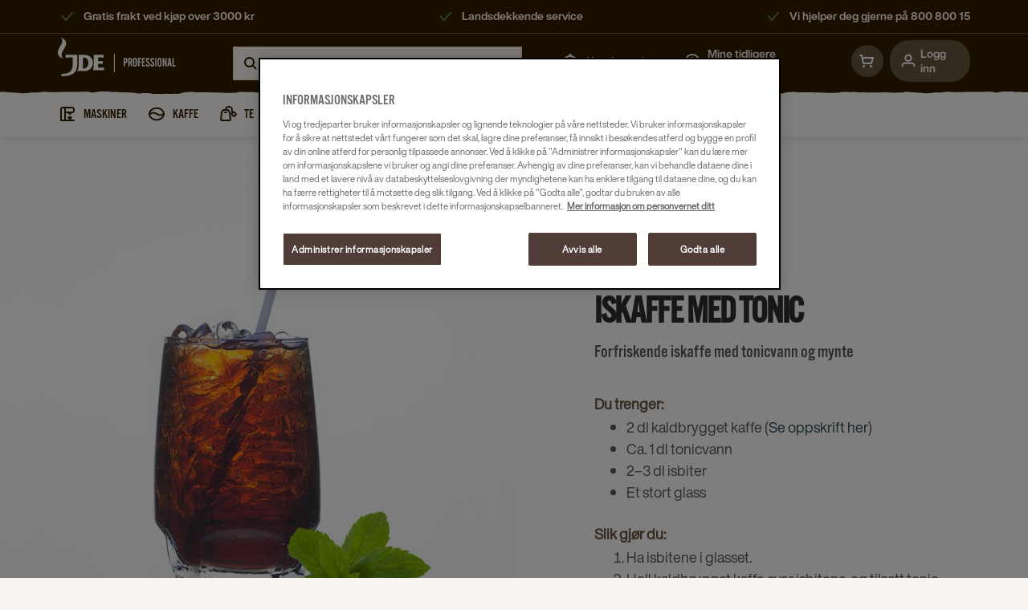

--- FILE ---
content_type: text/html; charset=utf-8
request_url: https://www.jdeprofessional.no/inspirasjon/oppskrifter/kaffeoppskrifter/iskaffe-tonic/
body_size: 33885
content:


<!DOCTYPE HTML>
<html lang="no" dir="ltr">
<head>
    <meta charset="utf-8" />
    <meta http-equiv="X-UA-Compatible" content="IE=Edge" />
    <meta name="viewport" content="width=device-width, initial-scale=1.0, maximum-scale=1.0, user-scalable=no" />
    <title>Iskaffe med tonicvann | Oppskrift</title>



    <meta name="keywords" />
    <meta name="description" content="Forfriskende iskaffe med tonic og mynteblad. F&#229; oppskriften her | JDE Professional" />
    <meta name="robots" content="index,follow" />
    <meta property="og:title" content="Iskaffe med tonicvann | Oppskrift" />

        <meta property="og:description" content="Forfriskende iskaffe med tonic og mynteblad. F&#229; oppskriften her | JDE Professional" />
    
            <meta property="og:url" content="https://www.jdeprofessional.no/inspirasjon/oppskrifter/kaffeoppskrifter/iskaffe-tonic/" />
            <link href="https://www.jdeprofessional.no/inspirasjon/oppskrifter/kaffeoppskrifter/iskaffe-tonic/" rel="canonical" />


    
    <link rel="preload" href="/Content/fonts/glyphicons-halflings-regular.woff2" as="font" type="font/woff2" crossorigin>
        <link rel="preload" href="/Content/fonts/webfonts/albert/latin/FSAlbertWeb-Regular.woff" as="font" type="font/woff" crossorigin>
        <link rel="preload" href="/Content/fonts/webfonts/albert/latin/FSAlbertWeb-Bold.woff" as="font" type="font/woff" crossorigin>
        <link rel="preload" href="/Content/fonts/webfonts/albert/latin/FSAlbertWeb-Light.woff" as="font" type="font/woff" crossorigin>
        <link rel="preload" href="/Content/fonts/webfonts/albert/latin/FSAlbertWeb-ThinItalic.woff" as="font" type="font/woff" crossorigin>
        <link rel="preload" href="/Content/fonts/webfonts/albert/latin/FSAlbertWeb-LightItalic.woff" as="font" type="font/woff" crossorigin>
        <link rel="preload" href="/Content/fonts/webfonts/alternate/Alternate.woff2" as="font" type="font/woff2" crossorigin>
    

            <link href="https://www.jdeprofessional.no/static/styles.redesign.css?v=638805127507703576" rel="stylesheet" />
    <script data-ot-ignore type="text/javascript" src="https://www.jdeprofessional.no/static/vendor.js?v=638805127508641045"></script>
    <script data-ot-ignore defer type="text/javascript" src="https://www.jdeprofessional.no/static/main.js?v=638533971716290201"></script>



    <script type="text/javascript">
            var appInsights = window.appInsights || function (config) {
                function s(config) { t[config] = function () { var i = arguments; t.queue.push(function () { t[config].apply(t, i) }) } } var t = { config: config }, r = document, f = window, e = "script", o = r.createElement(e), i, u; for (o.src = config.url || "//az416426.vo.msecnd.net/scripts/a/ai.0.js", r.getElementsByTagName(e)[0].parentNode.appendChild(o), t.cookie = r.cookie, t.queue = [], i = ["Event", "Exception", "Metric", "PageView", "Trace"]; i.length;) s("track" + i.pop()); return config.disableExceptionTracking || (i = "onerror", s("_" + i), u = f[i], f[i] = function (config, r, f, e, o) { var s = u && u(config, r, f, e, o); return s !== !0 && t["_" + i](config, r, f, e, o), s }), t
            }({
            instrumentationKey: '35e49a30-9334-42b5-9422-e023fe7ff724'
            });

            window.appInsights = appInsights;
            appInsights.trackPageView();
    </script>

    


<script>
//Data Layer declaration:
window.dataLayer = window.dataLayer || [];
function gtag(){dataLayer.push(arguments);}
// Consent Mode default settings
// Default consent to 'denied'.
gtag('consent', 'default', {
'ad_storage': 'denied',
'analytics_storage': 'denied',
'functionality_storage': 'denied',
'personalization_storage': 'denied',
'security_storage': 'denied',
'ad_user_data': 'denied',
'ad_personalization': 'denied',
'wait_for_update': 500
});
</script>

<!-- OneTrust Cookies Consent Notice start for www.jdeprofessional.no -->
<script src="https://cdn.cookielaw.org/scripttemplates/otSDKStub.js" data-document-language="true" type="text/javascript" charset="UTF-8" data-domain-script="1982cba3-fd3c-4e8c-9244-0c01e6482fee" ></script>
<script type="text/javascript">
function OptanonWrapper() { }
</script>
<!-- OneTrust Cookies Consent Notice end for www.jdeprofessional.no -->

<meta name="google-site-verification" content="YZsOn9dfTMte8sGSPYdemAZ2maIbP-zJfTKg4Qm9J3Q" />
<meta name="google-site-verification" content="Na0216aDTanWii84Sk1lFOwoIEp_AnMAhQf9LH30xHY" />
<meta name="google-site-verification" content="pJE5dCbI5UK0Dm0xfqwolUPkkc4ZZCTEnIkqDt9_x3w" />

<!-- Start Google Optimize snippet -->
<script src="https://www.googleoptimize.com/optimize.js?id=OPT-TSZS2FN" class="optanon-category-C0004" type="text/plain"></script>
<!-- End Google Optimize snippet -->

<!-- Google Tag Manager -->
<script>$(document).ready(function() {
(function(w,d,s,l,i){w[l]=w[l]||[];w[l].push({'gtm.start':
new Date().getTime(),event:'gtm.js'});var f=d.getElementsByTagName(s)[0],
j=d.createElement(s),dl=l!='dataLayer'?'&l='+l:'';j.async=true;j.src=
'https://www.googletagmanager.com/gtm.js?id='+i+dl;f.parentNode.insertBefore(j,f);
})(window,document,'script','dataLayer','GTM-MFK3WZQ');
});</script>
<!-- End Google Tag Manager -->

<!-- Start styling for Header Nav Link Block -->
<style>
.app-headerProfessional .horizontal .navigation ul.menu-items.primary.primary li.menu-item .dropdown-container .row .content .dropdownsubcategory-item a {
font: 400 16px/20px 'Albert',sans-serif;
line-height: 2;
}
</style>
<!-- End styling for Header Nav Link Block -->
    



    



    <!-- Unblocking images when OneTrust Cookies are rejected -->
<script>
    document.addEventListener("DOMContentLoaded", function () {
        const images = document.querySelectorAll("img[class*='C0003']");
        images.forEach(img => {
            img.setAttribute("data-ot-ignore", "");
            img.src = img.getAttribute("data-src");
        });
    });
</script>
<!-- Unblocking images when OneTrust Cookies are rejected -->
    <script type="text/javascript">
window.dataLayer = window.dataLayer || [];
window.dataLayer.push({"domain":{"platform":"episerver","market":"global","brand":"professional"},"page":{"type":"other","country":"no","language":"nb","category0":"inspirasjon","category1":"oppskrifter","category2":"oppskrifter"},"user":{"login_status":"not logged in","user_type":"","id":""},"event":"loadStandardData"});
window.dataLayer.push({"event": "EPI","groups": {"dimension9":"not logged in"}});

</script>
<script type="text/javascript">
window.JDEPro = (window.JDEPro || {});
window.JDEPro.translations = {"search":{"recentSearchQueriesLabel":"Nylige søk","suggestionsLabel":"Forslagsetikett"}};

</script>
<script type="text/javascript">
window.JDEPro = (window.JDEPro || {});
window.JDEPro.user = {"isAuthenticated":false,"username":"","suid":"2eb809f202ca427f98679fbe75f81cb6"};

</script>
 
    
</head>

<body style="background-color:#f7f4f1;">
    



    



    




    

    <div id="ctc" class="page">
        <div class="SFHeader">
    <header c-b2bcommercecustomlayout_b2bcommercecustomlayout="" class="header" data-f6-region="">
        <slot c-b2bcommercecustomlayout_b2bcommercecustomlayout="" name="header">
            <c-b2b-header-container data-component-id="b2bHeaderContainer-5fd8">
                <div c-b2bheadercontainer_b2bheadercontainer="" class="header-container animate js-header-container">
                    <div c-b2bheadercontainer_b2bheadercontainer="" class="hide-mobile">
                        <c-b2b-header-usp-banner c-b2bheadercontainer_b2bheadercontainer="" c-b2bheaderuspbanner_b2bheaderuspbanner-host="">
                            <div c-b2bheaderuspbanner_b2bheaderuspbanner="" class="header__usp">
                                <div c-b2bheaderuspbanner_b2bheaderuspbanner="" class="main-container header__usp-container">
                                    <ul c-b2bheaderuspbanner_b2bheaderuspbanner="" class="header__usp-content" style="flex:1">
                                        <li c-b2bheaderuspbanner_b2bheaderuspbanner="" class="header__usp-item">
                                            <svg width="24" height="24" viewBox="0 0 24 24" fill="none"
                                                 xmlns="http://www.w3.org/2000/svg">
                                                <path fill-rule="evenodd" clip-rule="evenodd"
                                                      d="M18.6644 7.2526C19.0772 7.61952 19.1143 8.25159 18.7474 8.66437L10.7474 17.6644C10.5584 17.8771 10.2877 17.9991 10.0031 18C9.71853 18.0009 9.44708 17.8805 9.25671 17.669L4.75671 12.669C4.38726 12.2585 4.42053 11.6262 4.83104 11.2567C5.24155 10.8873 5.87384 10.9205 6.2433 11.331L9.99538 15.5L17.2526 7.33565C17.6195 6.92286 18.2516 6.88568 18.6644 7.2526Z"
                                                      fill="#608040" />
                                            </svg>

                                            <span c-b2bheaderuspbanner_b2bheaderuspbanner="" class="subtext bold">Gratis frakt ved kj&#248;p over 3000 kr</span>
                                        </li>
                                        <li c-b2bheaderuspbanner_b2bheaderuspbanner="" class="header__usp-item">
                                            <svg width="24" height="24" viewBox="0 0 24 24" fill="none"
                                                 xmlns="http://www.w3.org/2000/svg">
                                                <path fill-rule="evenodd" clip-rule="evenodd"
                                                      d="M18.6644 7.2526C19.0772 7.61952 19.1143 8.25159 18.7474 8.66437L10.7474 17.6644C10.5584 17.8771 10.2877 17.9991 10.0031 18C9.71853 18.0009 9.44708 17.8805 9.25671 17.669L4.75671 12.669C4.38726 12.2585 4.42053 11.6262 4.83104 11.2567C5.24155 10.8873 5.87384 10.9205 6.2433 11.331L9.99538 15.5L17.2526 7.33565C17.6195 6.92286 18.2516 6.88568 18.6644 7.2526Z"
                                                      fill="#608040" />
                                            </svg>
                                            <span c-b2bheaderuspbanner_b2bheaderuspbanner="" class="subtext bold">Landsdekkende service</span>
                                        </li>
                                        <li c-b2bheaderuspbanner_b2bheaderuspbanner="" class="header__usp-item">
                                            <svg width="24" height="24" viewBox="0 0 24 24" fill="none"
                                                 xmlns="http://www.w3.org/2000/svg">
                                                <path fill-rule="evenodd" clip-rule="evenodd"
                                                      d="M18.6644 7.2526C19.0772 7.61952 19.1143 8.25159 18.7474 8.66437L10.7474 17.6644C10.5584 17.8771 10.2877 17.9991 10.0031 18C9.71853 18.0009 9.44708 17.8805 9.25671 17.669L4.75671 12.669C4.38726 12.2585 4.42053 11.6262 4.83104 11.2567C5.24155 10.8873 5.87384 10.9205 6.2433 11.331L9.99538 15.5L17.2526 7.33565C17.6195 6.92286 18.2516 6.88568 18.6644 7.2526Z"
                                                      fill="#608040" />
                                            </svg>
                                            <span c-b2bheaderuspbanner_b2bheaderuspbanner="" class="subtext bold">Vi hjelper deg gjerne p&#229; 800 800 15</span>
                                        </li>
                                    </ul>
                                </div>
                            </div>
                        </c-b2b-header-usp-banner>
                    </div>
                    <div c-b2bheadercontainer_b2bheadercontainer="" class="header__top">
                        <div c-b2bheadercontainer_b2bheadercontainer=""
                             class="header__content header__content--top main-container">
                            <div c-b2bheadercontainer_b2bheadercontainer="" class="header__content-left">
                                <button c-b2bheadercontainer_b2bheadercontainer=""
                                        class="header__content-hamburger hide-desktop" type="button">
                                    <svg width="24" height="24" viewBox="0 0 24 24" fill="none"
                                         xmlns="http://www.w3.org/2000/svg">
                                        <path d="M3 12H21" stroke="#FFFDFA" stroke-width="2" stroke-linecap="round" />
                                        <path d="M3 6H21" stroke="#FFFDFA" stroke-width="2" stroke-linecap="round" />
                                        <path d="M3 18H21" stroke="#FFFDFA" stroke-width="2" stroke-linecap="round" />
                                    </svg>

                                </button>
                                <a c-b2bheadercontainer_b2bheadercontainer="" class="header__link header__link--logo"
                                   href="/">
                                    <svg width="148" height="56" viewBox="0 0 148 56" fill="none"
                                         xmlns="http://www.w3.org/2000/svg">
                                        <path fill-rule="evenodd" clip-rule="evenodd"
                                              d="M3.48836 0L3.36696 0.143181C3.38146 0.153008 3.39525 0.162366 3.40855 0.171387C3.44116 0.193511 3.47078 0.213607 3.50051 0.233614C4.69692 1.03768 5.37759 2.1141 5.57185 3.43679C5.69923 4.30416 5.56682 5.15461 5.30162 5.99114C4.91823 7.20052 4.31888 8.32837 3.68436 9.44296C3.47874 9.80416 3.27121 10.1645 3.06368 10.5249C2.58522 11.3557 2.10677 12.1865 1.65167 13.0275C0.899288 14.4179 0.291791 15.8563 0.086428 17.4071C-0.0236063 18.2379 -0.0332188 19.07 0.0844864 19.9C0.254105 21.0964 0.789508 22.1522 1.63054 23.0893C2.41602 23.9646 3.35251 24.6667 4.52062 25.0878C4.86097 25.2106 5.21419 25.3045 5.5674 25.3985C5.72716 25.441 5.88693 25.4835 6.0455 25.5287C6.09239 25.542 6.1394 25.555 6.19804 25.5713C6.22881 25.5798 6.26277 25.5892 6.3016 25.6C6.27188 25.5562 6.24521 25.5165 6.2204 25.4796C6.17173 25.4072 6.13027 25.3455 6.08713 25.2848C6.03288 25.2084 5.97574 25.1333 5.9186 25.0583C5.8018 24.9049 5.68503 24.7515 5.59308 24.5869C4.7629 23.101 4.49213 21.5405 4.86008 19.9022C5.11643 18.7608 5.58849 17.6862 6.16785 16.6518C6.70569 15.6916 7.25614 14.7371 7.80659 13.7826C8.13772 13.2084 8.46886 12.6342 8.79725 12.0587C9.54651 10.7459 10.0879 9.37157 10.29 7.89976C10.4933 6.41932 10.158 5.03866 9.30493 3.76475C7.96949 1.77058 5.94345 0.623378 3.48836 0ZM9.66328 21.3333V25.0728C11.1281 24.7463 12.5975 24.5738 14.0823 24.5488C15.1106 24.5315 16.1393 24.5356 17.1747 24.5397H17.175H17.1754H17.1758C17.6314 24.5415 18.0882 24.5433 18.5469 24.5433V24.7545C18.5463 25.4937 18.545 26.2328 18.5437 26.972C18.5405 28.7757 18.5373 30.5794 18.5442 32.3831C18.5486 33.5411 18.5218 34.6956 18.3354 35.8429C18.1509 36.9784 17.8853 38.0964 17.4365 39.1709C16.6896 40.9592 15.4595 42.3876 13.6639 43.3858C12.3227 44.1313 10.8604 44.5845 9.31713 44.7739C8.34992 44.8926 7.37624 44.967 6.40259 45.0414C5.99416 45.0727 5.58573 45.1039 5.17778 45.1384C5.04507 45.1496 4.91182 45.1556 4.77965 45.1616L4.77924 45.1616L4.77883 45.1616C4.71851 45.1644 4.65842 45.1671 4.59871 45.1703V47.9994L4.61605 47.9995L4.63689 47.9997H4.63705C4.66059 48 4.68125 48.0003 4.70181 47.9992C4.99102 47.9836 5.28037 47.9695 5.56971 47.9553L5.57206 47.9552C6.24786 47.9222 6.92365 47.8891 7.59789 47.8384C8.56106 47.7659 9.5223 47.667 10.4821 47.5619C11.6005 47.4394 12.7127 47.2671 13.7969 46.9881C15.435 46.5666 16.9932 45.965 18.4261 45.1109C19.3934 44.5345 20.291 43.8776 21.0478 43.0764C22.1185 41.9428 22.8403 40.6313 23.3118 39.1995C23.887 37.4527 24.1207 35.6569 24.1312 33.8423C24.1484 30.8814 24.1449 27.9203 24.1415 24.9592V24.9584C24.1401 23.7907 24.1387 22.6229 24.1386 21.4552C24.1386 21.4264 24.1355 21.3976 24.1326 21.3699C24.132 21.3647 24.1315 21.3595 24.1309 21.3543C24.1302 21.3472 24.1295 21.3402 24.1289 21.3333H9.66328ZM31.6024 38.1997C31.3634 38.2021 31.1228 38.2046 30.8801 38.2098C30.8928 38.0954 30.906 37.9846 30.919 37.8763L30.919 37.8757L30.9191 37.8756L30.9191 37.8754C30.9466 37.645 30.9728 37.4256 30.9896 37.2056C31.0021 37.0414 31.0149 36.8772 31.0277 36.7129L31.0277 36.7129L31.0277 36.7128C31.0821 36.0164 31.1364 35.32 31.1696 34.6227C31.2842 32.2118 31.2718 29.7998 31.2593 27.3878C31.2551 26.5643 31.2509 25.7408 31.2517 24.9174V24.7122C31.4233 24.7122 31.593 24.712 31.7614 24.7117C32.1336 24.7112 32.4993 24.7107 32.8651 24.7128C33.5614 24.7169 34.2199 24.8877 34.8489 25.1502C35.8529 25.569 36.5541 26.2859 37.0588 27.1842C37.6206 28.1841 37.939 29.2495 38.0114 30.3764C38.1094 31.8996 37.9011 33.3883 37.3693 34.8302C37.0693 35.6435 36.627 36.3888 35.9596 36.9952C35.1852 37.6989 34.2433 38.0811 33.1751 38.1536C32.655 38.1889 32.1326 38.1942 31.6024 38.1997ZM24.351 41.1658C24.2825 41.3087 24.2134 41.4531 24.1448 41.6H24.3006C25.1316 41.5994 25.9626 41.5977 26.7936 41.5961C28.7604 41.5923 30.7272 41.5884 32.6939 41.5977C34.4221 41.6059 36.077 41.3094 37.6451 40.6327C40.0131 39.6109 41.7252 37.9745 42.7432 35.7266C43.7937 33.4069 43.9383 31.0075 43.3357 28.567C42.969 27.0822 42.3169 25.711 41.2191 24.5679C39.184 22.4489 36.6018 21.4089 33.5828 21.3557C31.8395 21.3249 30.0953 21.3325 28.3512 21.3401C27.5871 21.3435 26.8229 21.3468 26.0588 21.3469C26.0247 21.3469 25.9907 21.349 25.9538 21.3514C25.9357 21.3525 25.917 21.3537 25.8972 21.3547V21.5719L25.9017 24.7101C25.9055 27.3636 25.9093 30.0172 25.9118 32.6707C25.9132 34.1808 25.8607 35.6881 25.6116 37.1839C25.4377 38.2282 25.1886 39.255 24.7756 40.2406C24.6456 40.5507 24.4999 40.855 24.351 41.1658ZM56.95 24.9082C55.0662 24.4997 53.1548 24.4838 51.2378 24.4678L51.2371 24.4678C50.8837 24.4649 50.5301 24.462 50.1765 24.4566V29.2361C50.5831 29.2314 50.9896 29.2311 51.3962 29.2307C52.9285 29.2295 54.4606 29.2282 55.992 28.9943V32.6489C54.0631 32.4167 52.1256 32.3738 50.1723 32.4166C50.1627 32.8194 50.1576 33.2217 50.1525 33.6237C50.1369 34.8646 50.1213 36.1028 49.9706 37.3461C50.3295 37.3474 50.6882 37.3508 51.0467 37.3541L51.0475 37.3541C53.2048 37.374 55.3532 37.3939 57.4871 36.9751V40.5333H43.6902C43.6931 40.5224 43.6958 40.5118 43.6985 40.5014C43.7007 40.4923 43.703 40.4834 43.7052 40.4746L43.7052 40.4745C43.7148 40.4362 43.7237 40.4007 43.7345 40.3657C44.1032 39.1809 44.3974 37.981 44.4946 36.7527C44.5473 36.0874 44.5652 35.4197 44.5831 34.7522V34.7521L44.5832 34.7505C44.5897 34.5083 44.5962 34.2661 44.6043 34.0241C44.7196 30.6071 44.713 27.1894 44.7063 23.7717C44.7048 23.0226 44.7034 22.2736 44.7032 21.5246V21.3333H56.95V24.9082Z"
                                              fill="#FFFDFA" />
                                        <path d="M71.0134 19.8262H69.8862V42.7827H71.0134V19.8262Z" fill="#FFFDFA" />
                                        <path d="M83.5212 35.7881V31.4814H84.5972C85.2489 31.4814 85.7623 31.1946 86.1374 30.6208C86.5124 30.0471 86.7 29.2598 86.7 28.2588C86.7 27.1846 86.5066 26.4058 86.1198 25.9224C85.733 25.439 85.1106 25.1973 84.2526 25.1973H81.9529V35.7881H83.5212ZM84.1401 29.9653H83.5212V26.728H84.0838C84.4729 26.728 84.7402 26.8379 84.8855 27.0576C85.0309 27.2773 85.1036 27.6875 85.1036 28.2881C85.1036 28.9424 85.0344 29.3855 84.8961 29.6174C84.7578 29.8494 84.5058 29.9653 84.1401 29.9653ZM89.3513 35.7881V31.335H90.0968L91.0673 35.7881H92.6919L91.5385 30.8662C91.8902 30.6123 92.1433 30.2803 92.2981 29.8701C92.4528 29.46 92.5301 28.9229 92.5301 28.2588C92.5301 27.1846 92.3379 26.4058 91.9534 25.9224C91.569 25.439 90.9454 25.1973 90.0827 25.1973H87.783V35.7881H89.3513ZM89.9702 29.8042H89.3513V26.728H89.914C90.2984 26.728 90.5645 26.8342 90.7122 27.0466C90.8599 27.259 90.9337 27.6436 90.9337 28.2002C90.9337 28.8154 90.8634 29.2366 90.7227 29.4636C90.5821 29.6907 90.3312 29.8042 89.9702 29.8042ZM96.0184 36.0151C96.792 36.0151 97.3886 35.7637 97.8082 35.2607C98.2278 34.7578 98.4376 34.0425 98.4376 33.1147V27.6875C98.4376 26.8477 98.2255 26.1848 97.8012 25.699C97.3769 25.2131 96.8014 24.9702 96.0746 24.9702C95.3057 24.9702 94.7033 25.207 94.2672 25.6807C93.8312 26.1543 93.6132 26.8086 93.6132 27.6436V33.0708C93.6132 34.0327 93.8183 34.7639 94.2285 35.2644C94.6388 35.7649 95.2354 36.0151 96.0184 36.0151ZM96.0184 34.5576C95.7511 34.5576 95.5495 34.4648 95.4136 34.2793C95.2776 34.0938 95.2096 33.8179 95.2096 33.4517V27.541C95.2096 27.1748 95.2776 26.9001 95.4136 26.717C95.5495 26.5339 95.7511 26.4424 96.0184 26.4424C96.2856 26.4424 96.4872 26.5339 96.6232 26.717C96.7592 26.9001 96.8271 27.1748 96.8271 27.541V33.4517C96.8271 33.8179 96.7592 34.0938 96.6232 34.2793C96.4872 34.4648 96.2856 34.5576 96.0184 34.5576ZM101.434 35.7881V31.0347H103.248V29.5039H101.434V26.728H103.951V25.1973H99.8653V35.7881H101.434ZM108.762 35.7881V34.1987H106.244V31.0347H108.058V29.5039H106.244V26.728H108.762V25.1973H104.676V35.7881H108.762ZM112.095 36.0298C112.799 36.0298 113.38 35.782 113.839 35.2864C114.299 34.7908 114.529 34.1572 114.529 33.3857C114.529 32.8096 114.416 32.2896 114.191 31.8257C113.966 31.3618 113.492 30.7637 112.77 30.0312L112.679 29.936C111.694 28.9448 111.202 28.1416 111.202 27.5264C111.202 27.2285 111.278 26.9905 111.431 26.8123C111.583 26.634 111.786 26.5449 112.039 26.5449C112.316 26.5449 112.521 26.6475 112.654 26.8525C112.788 27.0576 112.869 27.397 112.897 27.8706L114.43 27.6436C114.369 26.8379 114.128 26.1995 113.706 25.7283C113.284 25.2571 112.742 25.0215 112.081 25.0215C111.401 25.0215 110.826 25.2766 110.355 25.7869C109.883 26.2971 109.648 26.9258 109.648 27.6729C109.648 28.1904 109.765 28.6799 109.999 29.1414C110.234 29.6028 110.764 30.2632 111.589 31.1226L111.737 31.2764C112.58 32.1504 113.002 32.8633 113.002 33.415C113.002 33.7227 112.913 33.9705 112.735 34.1584C112.557 34.3464 112.325 34.4404 112.039 34.4404C111.711 34.4404 111.462 34.3123 111.294 34.0559C111.125 33.7996 111.026 33.4028 110.998 32.8657L109.5 33.1001C109.538 34.0181 109.785 34.7358 110.242 35.2534C110.699 35.771 111.317 36.0298 112.095 36.0298ZM117.743 36.0298C118.446 36.0298 119.027 35.782 119.487 35.2864C119.946 34.7908 120.176 34.1572 120.176 33.3857C120.176 32.8096 120.063 32.2896 119.838 31.8257C119.613 31.3618 119.14 30.7637 118.418 30.0312L118.326 29.936C117.342 28.9448 116.849 28.1416 116.849 27.5264C116.849 27.2285 116.926 26.9905 117.078 26.8123C117.23 26.634 117.433 26.5449 117.686 26.5449C117.963 26.5449 118.168 26.6475 118.302 26.8525C118.435 27.0576 118.516 27.397 118.544 27.8706L120.077 27.6436C120.016 26.8379 119.775 26.1995 119.353 25.7283C118.931 25.2571 118.39 25.0215 117.728 25.0215C117.049 25.0215 116.473 25.2766 116.002 25.7869C115.531 26.2971 115.295 26.9258 115.295 27.6729C115.295 28.1904 115.412 28.6799 115.647 29.1414C115.881 29.6028 116.411 30.2632 117.236 31.1226L117.384 31.2764C118.228 32.1504 118.65 32.8633 118.65 33.415C118.65 33.7227 118.561 33.9705 118.383 34.1584C118.204 34.3464 117.972 34.4404 117.686 34.4404C117.358 34.4404 117.11 34.3123 116.941 34.0559C116.772 33.7996 116.674 33.4028 116.645 32.8657L115.147 33.1001C115.185 34.0181 115.432 34.7358 115.889 35.2534C116.347 35.771 116.964 36.0298 117.743 36.0298ZM122.869 35.7881V25.1973H121.273V35.7881H122.869ZM126.66 36.0151C127.434 36.0151 128.03 35.7637 128.45 35.2607C128.87 34.7578 129.079 34.0425 129.079 33.1147V27.6875C129.079 26.8477 128.867 26.1848 128.443 25.699C128.019 25.2131 127.443 24.9702 126.716 24.9702C125.947 24.9702 125.345 25.207 124.909 25.6807C124.473 26.1543 124.255 26.8086 124.255 27.6436V33.0708C124.255 34.0327 124.46 34.7639 124.87 35.2644C125.28 35.7649 125.877 36.0151 126.66 36.0151ZM126.66 34.5576C126.393 34.5576 126.191 34.4648 126.055 34.2793C125.919 34.0938 125.851 33.8179 125.851 33.4517V27.541C125.851 27.1748 125.919 26.9001 126.055 26.717C126.191 26.5339 126.393 26.4424 126.66 26.4424C126.927 26.4424 127.129 26.5339 127.265 26.717C127.401 26.9001 127.469 27.1748 127.469 27.541V33.4517C127.469 33.8179 127.401 34.0938 127.265 34.2793C127.129 34.4648 126.927 34.5576 126.66 34.5576ZM131.963 35.7881V30.251C131.963 30.1387 131.948 29.9592 131.917 29.7126C131.887 29.4661 131.843 29.1572 131.787 28.7861C131.853 29.0791 131.951 29.4258 132.082 29.8262C132.096 29.875 132.108 29.9116 132.117 29.936L134.03 35.7881H135.5V25.1973H134.03V31.2251C134.03 31.3472 134.047 31.5388 134.08 31.8C134.112 32.0613 134.155 32.3457 134.206 32.6533C134.15 32.4238 134.095 32.209 134.041 32.0088C133.987 31.8086 133.941 31.6475 133.904 31.5254L131.914 25.1973H130.507V35.7881H131.963ZM137.919 35.7881L138.257 33.4956H139.839L140.156 35.7881H141.766L140.1 25.1973H138.053L136.379 35.7881H137.919ZM139.65 31.9941H138.454L139.017 27.5703H139.115L139.65 31.9941ZM146.654 35.7881V34.2573H144.221V25.1973H142.667V35.7881H146.654Z"
                                              fill="#FFFDFA" />
                                    </svg>

                                </a>
                            </div>
                            <form class="sf-search" action="/sok/">
                                <input type="search" placeholder="For produkts&#248;k; g&#229; til nettbutikken" name="q">
                                <button type="submit">
                                    <svg width="24" height="24" viewBox="0 0 24 24" fill="none"
                                         xmlns="http://www.w3.org/2000/svg">
                                        <path fill-rule="evenodd" clip-rule="evenodd"
                                              d="M10.5 15C12.9853 15 15 12.9853 15 10.5C15 8.01472 12.9853 6 10.5 6C8.01472 6 6 8.01472 6 10.5C6 12.9853 8.01472 15 10.5 15ZM10.5 17C14.0899 17 17 14.0899 17 10.5C17 6.91015 14.0899 4 10.5 4C6.91015 4 4 6.91015 4 10.5C4 14.0899 6.91015 17 10.5 17Z"
                                              fill="#331E00" />
                                        <path fill-rule="evenodd" clip-rule="evenodd"
                                              d="M13.7929 13.7929C14.1834 13.4024 14.8166 13.4024 15.2071 13.7929L19.2071 17.7929C19.5976 18.1834 19.5976 18.8166 19.2071 19.2071C18.8166 19.5976 18.1834 19.5976 17.7929 19.2071L13.7929 15.2071C13.4024 14.8166 13.4024 14.1834 13.7929 13.7929Z"
                                              fill="#331E00" />
                                    </svg>
                                </button>
                                <button type="reset">
                                    <svg class="svg-close" width="24" height="24" viewBox="0 0 24 24"
                                         fill="none" xmlns="http://www.w3.org/2000/svg">
                                        <path fill-rule="evenodd" clip-rule="evenodd"
                                              d="M17.2071 6.79289C17.5976 7.18342 17.5976 7.81658 17.2071 8.20711L8.20711 17.2071C7.81658 17.5976 7.18342 17.5976 6.79289 17.2071C6.40237 16.8166 6.40237 16.1834 6.79289 15.7929L15.7929 6.79289C16.1834 6.40237 16.8166 6.40237 17.2071 6.79289Z"
                                              fill="#9D9385" />
                                        <path fill-rule="evenodd" clip-rule="evenodd"
                                              d="M6.79289 6.79289C6.40237 7.18342 6.40237 7.81658 6.79289 8.20711L15.7929 17.2071C16.1834 17.5976 16.8166 17.5976 17.2071 17.2071C17.5976 16.8166 17.5976 16.1834 17.2071 15.7929L8.20711 6.79289C7.81658 6.40237 7.18342 6.40237 6.79289 6.79289Z"
                                              fill="#9D9385" />
                                    </svg>
                                </button>
                            </form>
                            <div c-b2bheadercontainer_b2bheadercontainer="" class="header__cta-container">
                                <c-b2b-header-profile-section c-b2bheadercontainer_b2bheadercontainer=""
                                                              c-b2bheaderprofilesection_b2bheaderprofilesection-host="">
                                    <div c-b2bheaderprofilesection_b2bheaderprofilesection=""
                                         class="header__profile-wrapper">
                                        <ul c-b2bheaderprofilesection_b2bheaderprofilesection=""
                                            class="header__profile-list">
                                            <li c-b2bheaderprofilesection_b2bheaderprofilesection=""
                                                class="header__profile-item sf-search-mobile">
                                                <a c-b2bheaderprofilesection_b2bheaderprofilesection=""
                                                   class="header__profile-cta header__profile-cta--bg">
                                                    <svg width="24" height="24" viewBox="0 0 24 24" fill="none"
                                                         xmlns="http://www.w3.org/2000/svg">
                                                        <path fill-rule="evenodd" clip-rule="evenodd"
                                                              d="M10.5 15C12.9853 15 15 12.9853 15 10.5C15 8.01472 12.9853 6 10.5 6C8.01472 6 6 8.01472 6 10.5C6 12.9853 8.01472 15 10.5 15ZM10.5 17C14.0899 17 17 14.0899 17 10.5C17 6.91015 14.0899 4 10.5 4C6.91015 4 4 6.91015 4 10.5C4 14.0899 6.91015 17 10.5 17Z"
                                                              fill="#FFFDFA" />
                                                        <path fill-rule="evenodd" clip-rule="evenodd"
                                                              d="M13.7929 13.7929C14.1834 13.4024 14.8166 13.4024 15.2071 13.7929L19.2071 17.7929C19.5976 18.1834 19.5976 18.8166 19.2071 19.2071C18.8166 19.5976 18.1834 19.5976 17.7929 19.2071L13.7929 15.2071C13.4024 14.8166 13.4024 14.1834 13.7929 13.7929Z"
                                                              fill="#FFFDFA" />
                                                    </svg>
                                                </a>
                                            </li>
                                            <li c-b2bheaderprofilesection_b2bheaderprofilesection=""
                                                class="header__profile-item header__profile-item--cta hide-mobile-tablet">
                                                <a c-b2bheaderprofilesection_b2bheaderprofilesection=""
                                                   class="header__profile-cta" href="/kundeservice/">
                                                    <svg c-b2bHeaderProfileSection_b2bHeaderProfileSection
                                                         class="header__profile-img" width="24" height="24"
                                                         viewBox="0 0 24 24" fill="none"
                                                         xmlns="http://www.w3.org/2000/svg">
                                                        <path fill-rule="evenodd" clip-rule="evenodd"
                                                              d="M2 20C2 19.4477 2.44772 19 3 19H21C21.5523 19 22 19.4477 22 20C22 20.5523 21.5523 21 21 21H3C2.44772 21 2 20.5523 2 20Z"
                                                              fill="#FFFDFA" />
                                                        <path fill-rule="evenodd" clip-rule="evenodd"
                                                              d="M14.9273 11.2139C14.4472 10.8157 13.7777 10.436 12.9369 10.3823C12.3858 10.3471 11.9675 9.87179 12.0027 9.32062C12.0379 8.76946 12.5132 8.35118 13.0643 8.38637C14.4551 8.47516 15.5139 9.102 16.2042 9.67464C16.5512 9.96247 16.8156 10.245 16.9955 10.4583C17.0858 10.5655 17.1559 10.6565 17.2055 10.7239C17.2304 10.7577 17.2501 10.7856 17.2648 10.8068L17.2831 10.8335L17.2894 10.8429L17.2918 10.8466L17.2928 10.8481C17.2931 10.8485 17.2937 10.8495 16.481 11.3818L17.2937 10.8495C17.5963 11.3115 17.4671 11.9314 17.005 12.234C16.5446 12.5355 15.9274 12.4081 15.6237 11.9499C15.6232 11.9492 15.6223 11.9478 15.6209 11.9459C15.6166 11.9396 15.6079 11.9272 15.5948 11.9095C15.5687 11.8741 15.5257 11.8179 15.4663 11.7474C15.3468 11.6056 15.1655 11.4115 14.9273 11.2139Z"
                                                              fill="#FFFDFA" />
                                                        <path d="M14 5C14 6.10457 13.1046 7 12 7C10.8954 7 10 6.10457 10 5C10 3.89543 10.8954 3 12 3C13.1046 3 14 3.89543 14 5Z"
                                                              fill="#FFFDFA" />
                                                        <path fill-rule="evenodd" clip-rule="evenodd"
                                                              d="M2 15C2 9.47715 6.47715 5 12 5C17.5228 5 22 9.47715 22 15C22 15.3748 21.9793 15.7451 21.939 16.1099C21.883 16.6166 21.4548 17 20.9451 17H3.05493C2.54517 17 2.11699 16.6166 2.06098 16.1099C2.02066 15.7451 2 15.3748 2 15ZM12 7C7.58172 7 4 10.5817 4 15H20C20 10.5817 16.4183 7 12 7Z"
                                                              fill="#FFFDFA" />
                                                    </svg>
                                                    <span c-b2bheaderprofilesection_b2bheaderprofilesection=""
                                                          class="header__profile-cta__text subtext bold">Kundeservice</span>
                                                    </a>
                                                </li>
                                                <li c-b2bheaderprofilesection_b2bheaderprofilesection=""
                                                    class="header__profile-item header__profile-item--cta hide-mobile-tablet">
                                                    <a c-b2bheaderprofilesection_b2bheaderprofilesection=""
                                                       class="header__profile-cta" href="https://www2.jdeprofessional.no/OrderSummary/OrderSummary/default">
                                                        <svg c-b2bHeaderProfileSection_b2bHeaderProfileSection
                                                             class="header__profile-img" width="24" height="24"
                                                             viewBox="0 0 24 24" fill="none"
                                                             xmlns="http://www.w3.org/2000/svg">
                                                            <path fill-rule="evenodd" clip-rule="evenodd"
                                                                  d="M12.5 4.5C8.35786 4.5 5 7.85786 5 12C5 12.5523 4.55228 13 4 13C3.44772 13 3 12.5523 3 12C3 6.75329 7.25329 2.5 12.5 2.5C17.7467 2.5 22 6.75329 22 12C22 17.2467 17.7467 21.5 12.5 21.5C11.9477 21.5 11.5 21.0523 11.5 20.5C11.5 19.9477 11.9477 19.5 12.5 19.5C16.6421 19.5 20 16.1421 20 12C20 7.85786 16.6421 4.5 12.5 4.5Z"
                                                                  fill="#FFFDFA" />
                                                            <path fill-rule="evenodd" clip-rule="evenodd"
                                                                  d="M7.70711 10.2929C7.31658 9.90237 6.68342 9.90237 6.29289 10.2929L4 12.5858L1.70711 10.2929C1.31658 9.90237 0.683417 9.90237 0.292893 10.2929C-0.0976311 10.6834 -0.0976311 11.3166 0.292893 11.7071L3.29289 14.7071C3.68342 15.0976 4.31658 15.0976 4.70711 14.7071L7.70711 11.7071C8.09763 11.3166 8.09763 10.6834 7.70711 10.2929Z"
                                                                  fill="#FFFDFA" />
                                                            <path fill-rule="evenodd" clip-rule="evenodd"
                                                                  d="M12 6.5C12.5523 6.5 13 6.94772 13 7.5V12.1716C13 12.4368 13.1054 12.6911 13.2929 12.8787L15.7071 15.2929C16.0976 15.6834 16.0976 16.3166 15.7071 16.7071C15.3166 17.0976 14.6834 17.0976 14.2929 16.7071L11.8787 14.2929C11.3161 13.7303 11 12.9672 11 12.1716V7.5C11 6.94772 11.4477 6.5 12 6.5Z"
                                                                  fill="#FFFDFA" />
                                                        </svg>


                                                        <span c-b2bheaderprofilesection_b2bheaderprofilesection=""
                                                              class="header__profile-cta__text subtext bold">Mine tidligere bestillinger</span>
                                                        </a>
                                                    </li>
                                                    <li c-b2bheaderprofilesection_b2bheaderprofilesection=""
                                                        class="header__profile-item">
                                                        <a c-b2bheaderprofilesection_b2bheaderprofilesection=""
                                                           class="header__profile-cta header__profile-cta--bg toggle-shopping-cart"
                                                           href="https://www2.jdeprofessional.no/cart" data-total-products="0">
                                                            <svg c-b2bHeaderProfileSection_b2bHeaderProfileSection=""
                                                                 class="header__profile-img" width="24" height="24"
                                                                 viewBox="0 0 24 24" fill="none"
                                                                 xmlns="http://www.w3.org/2000/svg">
                                                                <path fill-rule="evenodd" clip-rule="evenodd"
                                                                      d="M2 5C2 4.44772 2.44772 4 3 4H5.81978L6.41988 7H19.0003C19.3141 7 19.6097 7.14729 19.7987 7.3978C19.9876 7.64832 20.0481 7.973 19.9618 8.27472L18.1691 14.5494C17.9238 15.408 17.139 16 16.246 16H7.8201C6.86676 16 6.04595 15.3271 5.85895 14.3923L4.18022 6H3C2.44772 6 2 5.55228 2 5ZM6.81994 9L7.8201 14L16.246 14L17.6746 9H6.81994Z"
                                                                      fill="#FFFDFA" />
                                                                <path d="M9 18.5C9 19.3284 8.32843 20 7.5 20C6.67157 20 6 19.3284 6 18.5C6 17.6716 6.67157 17 7.5 17C8.32843 17 9 17.6716 9 18.5Z"
                                                                      fill="#FFFDFA" />
                                                                <path d="M18 18.5C18 19.3284 17.3284 20 16.5 20C15.6716 20 15 19.3284 15 18.5C15 17.6716 15.6716 17 16.5 17C17.3284 17 18 17.6716 18 18.5Z"
                                                                      fill="#FFFDFA" />
                                                            </svg>
                                                            <span class="sr-only"
                                                                  c-b2bheaderprofilesection_b2bheaderprofilesection="">
                                                                Cart
                                                            </span>
                                                        </a>
                                                    </li>
                                                    <li c-b2bheaderprofilesection_b2bheaderprofilesection=""
                                                        class="header__profile-item js-header-profile header-login-button">
                                                        <a c-b2bheaderprofilesection_b2bheaderprofilesection=""
                                                           class="header__profile-cta header__profile-cta--mobile header__profile-cta--bg js-nav-link"
                                                           href="https://www2.jdeprofessional.no/login/">
                                                            <svg c-b2bHeaderProfileSection_b2bHeaderProfileSection=""
                                                                 class="header__profile-img" width="24" height="24"
                                                                 viewBox="0 0 24 24" fill="none"
                                                                 xmlns="http://www.w3.org/2000/svg">
                                                                <path fill-rule="evenodd" clip-rule="evenodd"
                                                                      d="M3 18C3 15.7909 4.79086 14 7 14H17C19.2091 14 21 15.7909 21 18V19C21 19.5523 20.5523 20 20 20C19.4477 20 19 19.5523 19 19V18C19 16.8954 18.1046 16 17 16H7C5.89543 16 5 16.8954 5 18V19C5 19.5523 4.55228 20 4 20C3.44772 20 3 19.5523 3 19V18Z"
                                                                      fill="#FFFDFA" />
                                                                <path fill-rule="evenodd" clip-rule="evenodd"
                                                                      d="M12 11C13.6569 11 15 9.65685 15 8C15 6.34315 13.6569 5 12 5C10.3431 5 9 6.34315 9 8C9 9.65685 10.3431 11 12 11ZM12 13C14.7614 13 17 10.7614 17 8C17 5.23858 14.7614 3 12 3C9.23858 3 7 5.23858 7 8C7 10.7614 9.23858 13 12 13Z"
                                                                      fill="#FFFDFA" />
                                                            </svg>

                                                            <span c-b2bheaderprofilesection_b2bheaderprofilesection=""
                                                                  class="header__profile-text subtext bold">Logg inn</span>
                                                            </a>
                                                            <div c-b2bheaderprofilesection_b2bheaderprofilesection="" class="header__dropdown-wrapper js-header-dropdown">
                                                                <div c-b2bheaderprofilesection_b2bheaderprofilesection="" class="header__dropdown">
                                                                    <div c-b2bheaderprofilesection_b2bheaderprofilesection="" class="header__dropdown-header">
                                                                        <span c-b2bheaderprofilesection_b2bheaderprofilesection="" class="header__dropdown-header-text">Logg inn</span>
                                                                        <button c-b2bheaderprofilesection_b2bheaderprofilesection="" class="header__dropdown-header-btn" type="button">
                                                                            <span class="sr-only" c-b2bheaderprofilesection_b2bheaderprofilesection="">Lukk</span>
                                                                            <svg width="24" height="24" viewBox="0 0 24 24" fill="none"
                                                                                 xmlns="http://www.w3.org/2000/svg">
                                                                                <path fill-rule="evenodd" clip-rule="evenodd"
                                                                                      d="M17.2071 6.79289C17.5976 7.18342 17.5976 7.81658 17.2071 8.20711L8.20711 17.2071C7.81658 17.5976 7.18342 17.5976 6.79289 17.2071C6.40237 16.8166 6.40237 16.1834 6.79289 15.7929L15.7929 6.79289C16.1834 6.40237 16.8166 6.40237 17.2071 6.79289Z"
                                                                                      fill="#331E00" />
                                                                                <path fill-rule="evenodd" clip-rule="evenodd"
                                                                                      d="M6.79289 6.79289C6.40237 7.18342 6.40237 7.81658 6.79289 8.20711L15.7929 17.2071C16.1834 17.5976 16.8166 17.5976 17.2071 17.2071C17.5976 16.8166 17.5976 16.1834 17.2071 15.7929L8.20711 6.79289C7.81658 6.40237 7.18342 6.40237 6.79289 6.79289Z"
                                                                                      fill="#331E00" />
                                                                            </svg>
                                                                        </button>
                                                                    </div>
                                                                    <div c-b2bheaderprofilesection_b2bheaderprofilesection="" class="header__dropdown-content">
                                                                        
                                                                        <ul c-b2bheaderprofilesection_b2bheaderprofilesection="" class="header__dropdown-list">
                                                                            
<li c-b2bheaderprofilesection_b2bheaderprofilesection="" class="header__dropdown-item">
    <a c-b2bheaderprofilesection_b2bheaderprofilesection="" class="header__dropdown-link text-body bold js-nav-link" href=" /login/logout" data-id="Logg ut">

        <span c-b2bheaderprofilesection_b2bheaderprofilesection="" class="header__dropdown-text">Logg ut</span>
        <svg c-b2bHeaderProfileSection_b2bHeaderProfileSection="" class="header__dropdown-svg" height="24" width="24" xmlns="http://www.w3.org/2000/svg">
            <symbol xmlns="http://www.w3.org/2000/svg" fill="none" viewBox="0 0 25 24" id="arrow-right-24">
                <path d="M10 6L15.5 11.5L10 17" stroke="#331E00" stroke-width="2" stroke-linecap="round" stroke-linejoin="round" />
            </symbol>
        </svg>
    </a>
</li>
                                                                        </ul>
                                                                    </div>
                                                                </div>
                                                            </div>
                                                        </li>
                                                    </ul>
                                                    <div c-b2bheaderprofilesection_b2bheaderprofilesection=""
                                                         class="bg-veil hide-mobile hide-desktop"></div>
                                                </div>
                                            </c-b2b-header-profile-section>
                                        </div>
                                    </div><span class="rough-edge hide-mobile-tablet"
                                                c-b2bheadercontainer_b2bheadercontainer=""></span>
                                </div>
                                <div c-b2bheadercontainer_b2bheadercontainer="" class="header__bottom-hide">
                                    <div c-b2bheadercontainer_b2bheadercontainer="" class="main-container">
                                        <c-b2b-header-navigation c-b2bheadercontainer_b2bheadercontainer=""
                                                                 c-b2bheadernavigation_b2bheadernavigation-host="">
                                            <nav class="header__nav" role="navigation">
                                                <div class="hide-desktop menu-item">
                                                    <h4> Menu</h4>
                                                    <button class="header__profile-dropdown__header-btn" type="button">
                                                        <svg width="24" height="24" viewBox="0 0 24 24" fill="none"
                                                             xmlns="http://www.w3.org/2000/svg">
                                                            <path fill-rule="evenodd" clip-rule="evenodd"
                                                                  d="M17.2071 6.79289C17.5976 7.18342 17.5976 7.81658 17.2071 8.20711L8.20711 17.2071C7.81658 17.5976 7.18342 17.5976 6.79289 17.2071C6.40237 16.8166 6.40237 16.1834 6.79289 15.7929L15.7929 6.79289C16.1834 6.40237 16.8166 6.40237 17.2071 6.79289Z"
                                                                  fill="#331E00" />
                                                            <path fill-rule="evenodd" clip-rule="evenodd"
                                                                  d="M6.79289 6.79289C6.40237 7.18342 6.40237 7.81658 6.79289 8.20711L15.7929 17.2071C16.1834 17.5976 16.8166 17.5976 17.2071 17.2071C17.5976 16.8166 17.5976 16.1834 17.2071 15.7929L8.20711 6.79289C7.81658 6.40237 7.18342 6.40237 6.79289 6.79289Z"
                                                                  fill="#331E00" />
                                                        </svg>
                                                    </button>
                                                </div>
                                                <ul id="main_navList" class="header__nav-list">
                                                    <li class="hide-desktop"><a href="/">Home</a></li>
                                                    <li class="hide-desktop order services">Service</li>
                                                    <li class="hide-desktop order">
                                                        <a href="/kundeservice/">
                                                            <svg width="20" height="18" viewBox="0 0 20 18" fill="none"
                                                                 xmlns="http://www.w3.org/2000/svg">
                                                                <path fill-rule="evenodd" clip-rule="evenodd"
                                                                      d="M0 17C0 16.4477 0.447715 16 1 16H19C19.5523 16 20 16.4477 20 17C20 17.5523 19.5523 18 19 18H1C0.447715 18 0 17.5523 0 17Z"
                                                                      fill="#331E00" />
                                                                <path fill-rule="evenodd" clip-rule="evenodd"
                                                                      d="M12.9273 8.21393C12.4472 7.81566 11.7777 7.43599 10.9369 7.38231C10.3858 7.34712 9.96748 6.87179 10.0027 6.32062C10.0379 5.76946 10.5132 5.35118 11.0643 5.38637C12.4551 5.47516 13.5139 6.102 14.2042 6.67464C14.5512 6.96247 14.8156 7.24496 14.9955 7.45834C15.0858 7.56548 15.1559 7.65652 15.2055 7.72392C15.2304 7.75766 15.2501 7.78559 15.2648 7.8068L15.2831 7.83351L15.2894 7.84289L15.2918 7.84656L15.2928 7.84813C15.2931 7.84846 15.2937 7.84952 14.481 8.38175L15.2937 7.84952C15.5963 8.31155 15.4671 8.93138 15.005 9.23395C14.5446 9.5355 13.9274 9.40813 13.6237 8.94991C13.6232 8.94919 13.6223 8.94783 13.6209 8.94587C13.6166 8.93961 13.6079 8.92722 13.5948 8.90953C13.5687 8.87407 13.5257 8.81787 13.4663 8.74742C13.3468 8.60562 13.1655 8.41155 12.9273 8.21393Z"
                                                                      fill="#331E00" />
                                                                <path d="M12 2C12 3.10457 11.1046 4 10 4C8.89543 4 8 3.10457 8 2C8 0.89543 8.89543 0 10 0C11.1046 0 12 0.89543 12 2Z"
                                                                      fill="#331E00" />
                                                                <path fill-rule="evenodd" clip-rule="evenodd"
                                                                      d="M0 12C0 6.47715 4.47715 2 10 2C15.5228 2 20 6.47715 20 12C20 12.3748 19.9793 12.7451 19.939 13.1099C19.883 13.6166 19.4548 14 18.9451 14H1.05493C0.545166 14 0.116994 13.6166 0.0609834 13.1099C0.0206624 12.7451 0 12.3748 0 12ZM10 4C5.58172 4 2 7.58172 2 12H18C18 7.58172 14.4183 4 10 4Z"
                                                                      fill="#331E00" />
                                                            </svg>
                                                            Kundeservice
                                                        </a>
                                                    </li>
                                                    <li class="hide-desktop order">
                                                        <a href="https://www2.jdeprofessional.no/OrderSummary/OrderSummary/default">
                                                            <svg width="20" height="20" viewBox="0 0 24 24" fill="none"
                                                                 xmlns="http://www.w3.org/2000/svg">
                                                                <path fill-rule="evenodd" clip-rule="evenodd"
                                                                      d="M12.5 4.5C8.35786 4.5 5 7.85786 5 12C5 12.5523 4.55228 13 4 13C3.44772 13 3 12.5523 3 12C3 6.75329 7.25329 2.5 12.5 2.5C17.7467 2.5 22 6.75329 22 12C22 17.2467 17.7467 21.5 12.5 21.5C11.9477 21.5 11.5 21.0523 11.5 20.5C11.5 19.9477 11.9477 19.5 12.5 19.5C16.6421 19.5 20 16.1421 20 12C20 7.85786 16.6421 4.5 12.5 4.5Z"
                                                                      fill="#331E00" />
                                                                <path fill-rule="evenodd" clip-rule="evenodd"
                                                                      d="M7.70711 10.2929C7.31658 9.90237 6.68342 9.90237 6.29289 10.2929L4 12.5858L1.70711 10.2929C1.31658 9.90237 0.683417 9.90237 0.292893 10.2929C-0.0976311 10.6834 -0.0976311 11.3166 0.292893 11.7071L3.29289 14.7071C3.68342 15.0976 4.31658 15.0976 4.70711 14.7071L7.70711 11.7071C8.09763 11.3166 8.09763 10.6834 7.70711 10.2929Z"
                                                                      fill="#331E00" />
                                                                <path fill-rule="evenodd" clip-rule="evenodd"
                                                                      d="M12 6.5C12.5523 6.5 13 6.94772 13 7.5V12.1716C13 12.4368 13.1054 12.6911 13.2929 12.8787L15.7071 15.2929C16.0976 15.6834 16.0976 16.3166 15.7071 16.7071C15.3166 17.0976 14.6834 17.0976 14.2929 16.7071L11.8787 14.2929C11.3161 13.7303 11 12.9672 11 12.1716V7.5C11 6.94772 11.4477 6.5 12 6.5Z"
                                                                      fill="#331E00" />
                                                            </svg>
                                                            Mine tidligere bestillinger
                                                        </a>
                                                    </li>
                                                    <li class="hide-desktop order">
                                                        <a href="https://www2.jdeprofessional.no/login/">

                                                            <svg width="20" height="18" viewBox="0 0 18 17" fill="none"
                                                                 xmlns="http://www.w3.org/2000/svg">
                                                                <path fill-rule="evenodd" clip-rule="evenodd"
                                                                      d="M0 15C0 12.7909 1.79086 11 4 11H14C16.2091 11 18 12.7909 18 15V16C18 16.5523 17.5523 17 17 17C16.4477 17 16 16.5523 16 16V15C16 13.8954 15.1046 13 14 13H4C2.89543 13 2 13.8954 2 15V16C2 16.5523 1.55228 17 1 17C0.447715 17 0 16.5523 0 16V15Z"
                                                                      fill="#331E00" />
                                                                <path fill-rule="evenodd" clip-rule="evenodd"
                                                                      d="M9 8C10.6569 8 12 6.65685 12 5C12 3.34315 10.6569 2 9 2C7.34315 2 6 3.34315 6 5C6 6.65685 7.34315 8 9 8ZM9 10C11.7614 10 14 7.76142 14 5C14 2.23858 11.7614 0 9 0C6.23858 0 4 2.23858 4 5C4 7.76142 6.23858 10 9 10Z"
                                                                      fill="#331E00" />
                                                            </svg>
                                                            Logg inn
                                                        </a>
                                                    </li>
                                                </ul>
                                            </nav>
                                            <div c-b2bheadernavigation_b2bheadernavigation="" class="bg-veil"></div>
                                        </c-b2b-header-navigation>
                                    </div>
                                </div>
                            </div>
                            <div c-b2bheadercontainer_b2bheadercontainer="" class="bg-veil hide-mobile hide-desktop"></div>
                        </c-b2b-header-container>
                    </slot>
                </header>
            </div>
            <script>
const allMenuItems = [
        {
            "actionType": "InternalLink",
            "actionValue": "https://www2.jdeprofessional.no/kategori/maskiner",
            "imageUrl": '<svg width="24" height="24" viewBox="0 0 24 24" fill="none" xmlns="http://www.w3.org/2000/svg"><path fill-rule="evenodd" clip-rule="evenodd" d="M6 5C5.44772 5 5 5.44772 5 6V19H8L8 5H6ZM10 5L10 9H18C18.5523 9 19 8.55228 19 8V6C19 5.44772 18.5523 5 18 5H10ZM17 11H18C19.6569 11 21 9.65685 21 8V6C21 4.34315 19.6569 3 18 3H6C4.34315 3 3 4.34315 3 6V20C3 20.5523 3.44772 21 4 21H20C20.5523 21 21 20.5523 21 20C21 19.4477 20.5523 19 20 19H15C16.3807 19 17.5 17.8807 17.5 16.5V16C17.5 15.4477 17.0523 15 16.5 15H13.5C12.9477 15 12.5 15.4477 12.5 16V16.5C12.5 17.8807 13.6193 19 15 19H10V11H13C13 12.1046 13.8954 13 15 13C16.1046 13 17 12.1046 17 11Z" fill="#331E00" /></svg>',
            "label": "Maskiner",
            "subMenu": [{
                "actionType": "InternalLink",
                "actionValue": "https://www2.jdeprofessional.no/kategori/cafitesse",
                "imageUrl": 'https://www2.jdeprofessional.no/sfsites/c/cms/delivery/media/MCSXKCEF7Q2BAS3ILPSB7I2TDIRY?version=1.1&channelId=0ap07000000PCgC&oid=00D0Y000000Znzq',
                "label": "Cafitesse-maskiner",
                "subMenu": [],
                "target": "CurrentWindow"
            },
            {
                "actionType": "InternalLink",
                "actionValue": "https://www2.jdeprofessional.no/kategori/juicemaskiner",
                "imageUrl": 'https://www2.jdeprofessional.no/sfsites/c/cms/delivery/media/MC2SOJ62HDTFETZC7ZISV2IIEVYA?version=1.1&channelId=0ap07000000PCgC&oid=00D0Y000000Znzq',
                "label": "Juicemaskiner",
                "subMenu": [],
                "target": "CurrentWindow"
            },
 {
                "actionType": "InternalLink",
                "actionValue": "https://www2.jdeprofessional.no/kategori/kaffemaskiner-med-hele-boenner",
                "imageUrl": 'https://www2.jdeprofessional.no/sfsites/c/cms/delivery/media/MCRE2T5CYRP5DNXKA2QLSWBWD3FI?version=2.1&channelId=0ap07000000PCgC&oid=00D0Y000000Znzq',
                "label": "Kaffemaskiner med hele bønner",
                "subMenu": [],
                "target": "CurrentWindow"
            }, {
                "actionType": "InternalLink",
                "actionValue": "https://www2.jdeprofessional.no/kategori/manuelle-espressomaskiner",
                "imageUrl": 'https://www2.jdeprofessional.no/sfsites/c/cms/delivery/media/MCHONB6BWBWJFO5PZWTIXEHCMJ5U?version=1.1&channelId=0ap07000000PCgC&oid=00D0Y000000Znzq',
                "label": "Manuelle espressomaskiner",
                "subMenu": [],
                "target": "CurrentWindow"
            }, {
                "actionType": "InternalLink",
                "actionValue": "https://www2.jdeprofessional.no/kategori/kaffemaskiner-med-filterkaffe",
                "imageUrl": 'https://www2.jdeprofessional.no/sfsites/c/cms/delivery/media/MCRW4AMT6DRNEFVKH45ONM7C4ESY?version=2.1&channelId=0ap07000000PCgC&oid=00D0Y000000Znzq',
                "label": "Kaffemaskiner med filterkaffe",
                "subMenu": [],
                "target": "CurrentWindow"
            }, 
			{
                "actionType": "InternalLink",
                "actionValue": "https://www2.jdeprofessional.no/kategori/kapselmaskiner",
                "imageUrl": 'https://www2.jdeprofessional.no/sfsites/c/cms/delivery/media/MCG2ZXJQ23MFCLNKKZ6SE4AAPRCI?version=1.1&channelId=0ap07000000PCgC&oid=00D0Y000000Znzq',
                "label": "Kapselmaskiner",
                "subMenu": [],
                "target": "CurrentWindow"
            }, 
			{
                "actionType": "InternalLink",
                "actionValue": "https://www2.jdeprofessional.no/kategori/underskap",
                "imageUrl": 'https://www2.jdeprofessional.no/sfsites/c/cms/delivery/media/MCXDS6LRBKHVBEHGAULRT35YOHEQ?version=1.1&channelId=0ap07000000PCgC&oid=00D0Y000000Znzq',
                "label": "Underskap",
                "subMenu": [],
                "target": "CurrentWindow"
            }, 
			{
                "actionType": "InternalLink",
                "actionValue": "https://www2.jdeprofessional.no/kategori/vannmaskiner",
                "imageUrl": 'https://www2.jdeprofessional.no/sfsites/c/cms/delivery/media/MCK6NCGCAERBFHDJWNAFERHVJYTE?version=1.1&channelId=0ap07000000PCgC&oid=00D0Y000000Znzq',
                "label": "Vannmaskiner",
                "subMenu": [],
                "target": "CurrentWindow"
            }],
            "target": "CurrentWindow"
        },
        {
            "actionType": "InternalLink",
            "actionValue": "https://www2.jdeprofessional.no/kategori/kaffe",
            "imageUrl": '<svg width="24" height="24" viewBox="0 0 24 24" fill="none" xmlns="http://www.w3.org/2000/svg"><path fill-rule="evenodd" clip-rule="evenodd" d="M4.19179 10.6474C4.96722 7.93555 8.02029 5.71436 12 5.71436C16.1593 5.71436 19.3065 8.1406 19.8992 11.0175C18.9312 11.7514 18.1598 12.0925 17.5856 12.2564C17.0118 12.4202 16.5919 12.421 16.2631 12.421C15.6296 12.421 14.2984 12.2097 12.5812 10.9832C10.6147 9.57853 8.36411 9.57883 8.16524 9.57886H8.16308C6.50779 9.5789 5.33337 9.9576 4.45426 10.4809C4.3635 10.5349 4.276 10.5906 4.19179 10.6474ZM4.18138 13.3158C4.93954 16.0444 8.00223 18.2858 12 18.2858C15.9112 18.2858 18.9273 16.1404 19.7661 13.4924C19.1697 13.8225 18.6257 14.0393 18.1347 14.1795C17.289 14.421 16.6445 14.421 16.2667 14.421H16.2667H16.2631C15.1914 14.421 13.4573 14.0668 11.4187 12.6106C9.98208 11.5845 8.26804 11.5789 8.16313 11.5789C6.83422 11.5789 6.01917 11.8769 5.47722 12.1995C5.03325 12.4637 4.75703 12.7415 4.45708 13.0432L4.45707 13.0432C4.36885 13.1319 4.27858 13.2227 4.18138 13.3158ZM12 3.71436C6.68491 3.71436 2 7.23696 2 12.0001C2 16.7632 6.68491 20.2858 12 20.2858C17.3151 20.2858 22 16.7632 22 12.0001C22 7.23696 17.3151 3.71436 12 3.71436Z" fill="#331E00" /></svg>',
            "label": "Kaffe",
            "subMenu": [{
                "actionType": "InternalLink",
                "actionValue": "https://www2.jdeprofessional.no/kategori/cafitesse-kaffe",
                "imageUrl": 'https://www2.jdeprofessional.no/sfsites/c/cms/delivery/media/MC3ZYDFAEASJGKJGODBPDRAOUA3Q?version=1.1&channelId=0ap07000000PCgC&oid=00D0Y000000Znzq',
                "label": "Cafitesse",
                "subMenu": [],
                "target": "CurrentWindow"
            },
            {
                "actionType": "InternalLink",
                "actionValue": "https://www2.jdeprofessional.no/kategori/promesso-kaffe",
                "imageUrl": 'https://www2.jdeprofessional.no/sfsites/c/cms/delivery/media/MCNADNEO4OEFEULM4FKXBPHVS3U4?version=1.1&channelId=0ap07000000PCgC&oid=00D0Y000000Znzq',
                "label": "Promesso",
                "subMenu": [],
                "target": "CurrentWindow"
            },
            {
                "actionType": "InternalLink",
                "actionValue": "https://www2.jdeprofessional.no/kategori/kapsler-og-instant",
                "imageUrl": 'https://www2.jdeprofessional.no/sfsites/c/cms/delivery/media/MC4ZGZNGY3TVDHHHL5YE7XCSYXKY?version=1.1&channelId=0ap07000000PCgC&oid=00D0Y000000Znzq',
                "label": "Hele bønner",
                "subMenu": [],
                "target": "CurrentWindow"
            },
 {
                "actionType": "InternalLink",
                "actionValue": "https://www2.jdeprofessional.no/kategori/kapsler-og-instant",
                "imageUrl": 'https://www2.jdeprofessional.no/sfsites/c/cms/delivery/media/MCET6UN5ZMOVCEND4VVPHC6A74K4?version=1.1&channelId=0ap07000000PCgC&oid=00D0Y000000Znzq',
                "label": "Kapsler og instant",
                "subMenu": [],
                "target": "CurrentWindow"
            }, {
                "actionType": "InternalLink",
                "actionValue": "https://www2.jdeprofessional.no/kategori/malt-kaffe",
                "imageUrl": 'https://www2.jdeprofessional.no/sfsites/c/cms/delivery/media/MC6MDME34JOBEH3HAI46QWBZM3ZM?version=1.1&channelId=0ap07000000PCgC&oid=00D0Y000000Znzq',
                "label": "Malt kaffe",
                "subMenu": [],
                "target": "CurrentWindow"
            }],
            "target": "CurrentWindow"
        },
        {
            "actionType": "InternalLink",
            "actionValue": "https://www2.jdeprofessional.no/kategori/te",
            "imageUrl": '<svg class="svg-stroke" width="24" height="24" viewBox="0 0 24 24" fill="none" xmlns="http://www.w3.org/2000/svg"> <path d="M8.00009 10H10.0001M17.5001 10.5C17.1799 10.1799 17.0001 9.74565 17.0001 9.29289V7C17.0001 4.79086 15.2092 3 13.0001 3H12.5001C10.5671 3 9.00009 4.567 9.00009 6.5M6.00006 7H12.0001L13.9999 10L14.8901 18.9005C14.949 19.4892 14.4867 20 13.8951 20H4.10508C3.51346 20 3.05117 19.4892 3.11004 18.9005L4.00006 10L6.00006 7ZM16.7299 11.0507L18.1895 9.68341L19.603 9.72956L21.6539 11.919L21.6078 13.3324L20.1482 14.6997L18.7347 14.6536L16.6837 12.4642L16.7299 11.0507Z" stroke="#331E00" stroke-width="2" stroke-linecap="round" stroke-linejoin="round"/></svg>',
            "label": "Te",
            "subMenu": [{
                "actionType": "InternalLink",
                "actionValue": "https://www2.jdeprofessional.no/kategori/pickwick-tea-master-selection",
                "imageUrl": 'https://www2.jdeprofessional.no/sfsites/c/cms/delivery/media/MCRFFTRPRAAJG67AUCIHB2PG3TFU?version=1.1&channelId=0ap07000000PCgC&oid=00D0Y000000Znzq',
                "label": "Pickwick Tea Master Selection",
                "subMenu": [],
                "target": "CurrentWindow"
            }, {
                "actionType": "InternalLink",
                "actionValue": "https://www2.jdeprofessional.no/kategori/all-te",
                "imageUrl": 'https://www2.jdeprofessional.no/sfsites/c/cms/delivery/media/MCUVJCYTSC3FHHVMORIQD5G6UZWM?version=1.1&channelId=0ap07000000PCgC&oid=00D0Y000000Znzq',
                "label": "All te",
                "subMenu": [],
                "target": "CurrentWindow"
            }],
            "target": "CurrentWindow"
        },
        {
            "actionType": "InternalLink",
            "actionValue": "https://www2.jdeprofessional.no/kategori/tilbehor",
            "imageUrl": '<svg width="24" height="24" viewBox="0 0 24 24" fill="none" xmlns="http://www.w3.org/2000/svg"><path fill-rule="evenodd" clip-rule="evenodd" d="M7 5C6.44772 5 6 5.44772 6 6V7H18V6C18 5.44772 17.5523 5 17 5H7ZM18.8541 8.95795C19.5117 8.79881 20 8.20643 20 7.5V6C20 4.34315 18.6569 3 17 3H7C5.34315 3 4 4.34315 4 6V7.5C4 8.20643 4.48834 8.79881 5.14587 8.95795L6.0109 14.1482C6.01264 14.1598 6.01457 14.1715 6.0167 14.183L6.73507 18.4932C6.97617 19.9398 8.22774 21 9.69425 21H14.3057C15.7723 21 17.0238 19.9398 17.2649 18.4932L17.9833 14.183C17.9854 14.1715 17.9874 14.1599 17.9891 14.1482L18.8541 8.95795ZM16.8195 9H7.18046L7.84713 13H16.1529L16.8195 9ZM15.8195 15H8.18046L8.70786 18.1644C8.78823 18.6466 9.20541 19 9.69425 19H14.3057C14.7946 19 15.2118 18.6466 15.2921 18.1644L15.8195 15Z" fill="#331E00" /></svg>',
            "label": "Tilbehør",
            "subMenu": [{
                "actionType": "InternalLink",
                "actionValue": "https://www2.jdeprofessional.no/kategori/kaffesirup",
                "imageUrl": 'https://www2.jdeprofessional.no/sfsites/c/cms/delivery/media/MCLUZ2OD2WHBGCFJ6MLLCDNB3UW4?version=1.1&channelId=0ap07000000PCgC&oid=00D0Y000000Znzq',
                "label": "Kaffesirup",
                "subMenu": [],
                "target": "CurrentWindow"
            },
            {
                "actionType": "InternalLink",
                "actionValue": "https://www2.jdeprofessional.no/kategori/smakstilsetninger-og-sotning",
                "imageUrl": 'https://www2.jdeprofessional.no/sfsites/c/cms/delivery/media/MCNEV64ZKDIREX7HV6NOH3ZWGTAU?version=1.1&channelId=0ap07000000PCgC&oid=00D0Y000000Znzq',
                "label": "Smakstilsetninger og søtning",
                "subMenu": [],
                "target": "CurrentWindow"
            },
            {
                "actionType": "InternalLink",
                "actionValue": "https://www2.jdeprofessional.no/kategori/rensemidler",
                "imageUrl": 'https://www2.jdeprofessional.no/sfsites/c/cms/delivery/media/MCVQZAPO57JJENHNSLNEH45FSI2M?version=1.1&channelId=0ap07000000PCgC&oid=00D0Y000000Znzq',
                "label": "Rensemidler",
                "subMenu": [],
                "target": "CurrentWindow"
            },
 {
                "actionType": "InternalLink",
                "actionValue": "https://www2.jdeprofessional.no/kategori/baristautstyr",
                "imageUrl": 'https://www2.jdeprofessional.no/sfsites/c/cms/delivery/media/MCEEIZWGPK45ESJCJMT3JK2JUPJQ?version=1.1&channelId=0ap07000000PCgC&oid=00D0Y000000Znzq',
                "label": "Baristautstyr",
                "subMenu": [],
                "target": "CurrentWindow"
            }, {
                "actionType": "InternalLink",
                "actionValue": "https://www2.jdeprofessional.no/kategori/kanner-kaffefilter-og-termoser",
                "imageUrl": 'https://www2.jdeprofessional.no/sfsites/c/cms/delivery/media/MCI3BHT6LOMNGXFFZDAQ3TZIKV3Q?version=1.1&channelId=0ap07000000PCgC&oid=00D0Y000000Znzq',
                "label": "Kanner, kaffefilter og termoser",
                "subMenu": [],
                "target": "CurrentWindow"
            }, {
                "actionType": "InternalLink",
                "actionValue": "https://www2.jdeprofessional.no/kategori/porselen-og-engangskopper",
                "imageUrl": 'https://www2.jdeprofessional.no/sfsites/c/cms/delivery/media/MCRZDRBQCQUBBLLA65W6RB32K3R4?version=1.1&channelId=0ap07000000PCgC&oid=00D0Y000000Znzq',
                "label": "Engangskopper",
                "subMenu": [],
                "target": "CurrentWindow"
            }, {
                "actionType": "InternalLink",
                "actionValue": "https://www2.jdeprofessional.no/kategori/drikke-og-juice",
                "imageUrl": 'https://www2.jdeprofessional.no/sfsites/c/cms/delivery/media/MC6AU56RVFBNDQRNL4K5PWCUDBXI?version=1.1&channelId=0ap07000000PCgC&oid=00D0Y000000Znzq',
                "label": "Drikke & Juice",
                "subMenu": [],
                "target": "CurrentWindow"
            }, {
                "actionType": "InternalLink",
                "actionValue": "https://www2.jdeprofessional.no/kategori/varm-sjokolade",
                "imageUrl": 'https://www2.jdeprofessional.no/sfsites/c/cms/delivery/media/MCAEY5RJQI4FG2NDEJ2FR3T4OZUU?version=1.1&channelId=0ap07000000PCgC&oid=00D0Y000000Znzq',
                "label": "Varm sjokolade",
                "subMenu": [],
                "target": "CurrentWindow"
            }],
            "target": "CurrentWindow"
        }, {
            "actionType": "InternalLink",
            "actionValue": "/kaffelosning/kaffeopplevelser/",
            "imageUrl": '<svg width="24" height="24" viewBox="0 0 24 24" fill="none" xmlns="http://www.w3.org/2000/svg"><path fill-rule="evenodd" clip-rule="evenodd" d="M6 10C6 6.68629 8.68629 4 12 4C15.3137 4 18 6.68629 18 10C18 12.973 15.8377 15.441 13 15.917V13H14C14.5523 13 15 12.5523 15 12C15 11.4477 14.5523 11 14 11H12H10C9.44772 11 9 11.4477 9 12C9 12.5523 9.44772 13 10 13H11L11 15.917C8.16229 15.441 6 12.973 6 10ZM10 19V18H12H14V19C14 19.5523 13.5523 20 13 20H11C10.4477 20 10 19.5523 10 19ZM16 16.9297C18.3912 15.5465 20 12.9611 20 10C20 5.58172 16.4183 2 12 2C7.58172 2 4 5.58172 4 10C4 12.9611 5.60879 15.5465 8 16.9297V19C8 20.6569 9.34315 22 11 22H13C14.6569 22 16 20.6569 16 19V16.9297Z" fill="#331E00" /></svg>',
            "label": "Konsepter",
            "subMenu": [{
                "actionType": "InternalLink",
                "actionValue": "/kaffelosning/#bedrift",
                "imageUrl": 'https://www.jdeprofessional.no/siteassets/coffee/illustration-office.png',
                "label": "Basert på bedriftsstørrelse",
                "subMenu": [],
                "target": "CurrentWindow"
            }, {
                "actionType": "InternalLink",
                "actionValue": "/kaffemaskiner/#bransje",
                "imageUrl": 'https://www.jdeprofessional.no/siteassets/coffee/illustration-factory.png',
                "label": "Basert på bransje",
                "subMenu": [],
                "target": "CurrentWindow"
            }, {
                "actionType": "InternalLink",
                "actionValue": "/vanndispensere-og-vanntaarn/",
                "imageUrl": 'https://www.jdeprofessional.no/siteassets/coffee/illustration-water-machine.png',
                "label": "Vanndispensere og vanntårn",
                "subMenu": [],
                "target": "CurrentWindow"
            }, {
                "actionType": "InternalLink",
                "actionValue": "/annen-drikke/juice/",
                "imageUrl": 'https://www.jdeprofessional.no/siteassets/coffee/illustration-juice-machine.png',
                "label": "Juicemaskiner",
                "subMenu": [],
                "target": "CurrentWindow"
            }, {
                "actionType": "InternalLink",
                "actionValue": "/kort-vei-til-en-god-kaffeopplevelse/",
                "imageUrl": 'https://www.jdeprofessional.no/siteassets/coffee/illustration-guided-selling.png',
                "label": "Kort vei til en god kaffeopplevelse",
                "subMenu": [],
                "target": "CurrentWindow"
            }],
            "target": "CurrentWindow"
        }, {
            "actionType": "InternalLink",
            "actionValue": "/inspirasjon/",
            "imageUrl": '<svg width="24" height="24" viewBox="0 0 24 24" fill="none" xmlns="http://www.w3.org/2000/svg"><path fill-rule="evenodd" clip-rule="evenodd" d="M2 10C2 8.34315 3.34315 7 5 7H15C16.6569 7 18 8.34315 18 10V13C18 16.866 14.866 20 11 20H9C5.13401 20 2 16.866 2 13V10ZM5 9C4.44772 9 4 9.44772 4 10V13C4 15.7614 6.23858 18 9 18H11C13.7614 18 16 15.7614 16 13V10C16 9.44772 15.5523 9 15 9H5Z" fill="#331E00" /><path fill-rule="evenodd" clip-rule="evenodd" d="M16 10C16 9.44771 16.4477 9 17 9H18.5C20.433 9 22 10.567 22 12.5C22 14.433 20.433 16 18.5 16H17C16.4477 16 16 15.5523 16 15C16 14.4477 16.4477 14 17 14H18.5C19.3284 14 20 13.3284 20 12.5C20 11.6716 19.3284 11 18.5 11H17C16.4477 11 16 10.5523 16 10Z" fill="#331E00" /><path fill-rule="evenodd" clip-rule="evenodd" d="M2 20C2 19.4477 2.44772 19 3 19H17C17.5523 19 18 19.4477 18 20C18 20.5523 17.5523 21 17 21H3C2.44772 21 2 20.5523 2 20Z" fill="#331E00" /><path fill-rule="evenodd" clip-rule="evenodd" d="M10.5 1C11.0523 1 11.5 1.44772 11.5 2V2.5C12.6046 2.5 13.5 3.39543 13.5 4.5V5.5C13.5 6.05228 13.0523 6.5 12.5 6.5C11.9477 6.5 11.5 6.05228 11.5 5.5V4.5C10.3954 4.5 9.5 3.60457 9.5 2.5V2C9.5 1.44772 9.94772 1 10.5 1Z" fill="#331E00" /><path fill-rule="evenodd" clip-rule="evenodd" d="M5.5 1C6.05228 1 6.5 1.44772 6.5 2V2.5C7.60457 2.5 8.5 3.39543 8.5 4.5V5.5C8.5 6.05228 8.05228 6.5 7.5 6.5C6.94772 6.5 6.5 6.05228 6.5 5.5V4.5C5.39543 4.5 4.5 3.60457 4.5 2.5V2C4.5 1.44772 4.94772 1 5.5 1Z" fill="#331E00" /></svg>',
            "label": "Inspirasjon",
            "subMenu": [],
            "target": "CurrentWindow"
        }, {
            "actionType": "InternalLink",
            "actionValue": "/baerekraft/",
            "imageUrl": '<svg class="svg-stroke" width="24" height="24" viewBox="0 0 24 24" fill="none" xmlns="http://www.w3.org/2000/svg"> <path d="M12 19.9158V6.05647M12 19.9158C12 19.9783 12.0763 20.019 12.1411 19.991L13.7681 19.2888C15.4879 18.5465 17.5121 18.5465 19.2319 19.2888C20.0442 19.6394 21 19.1295 21 18.3455V6.05647C21 5.69687 20.8039 5.35825 20.4706 5.14248C18.1176 3.61917 14.8824 3.61917 12.5294 5.14248C12.1961 5.35825 12 5.69686 12 6.05647M12 19.9158C12 19.9783 11.9237 20.019 11.8589 19.991L10.2319 19.2888C8.51212 18.5465 6.48788 18.5465 4.76811 19.2888C3.95578 19.6394 3 19.1295 3 18.3455V6.05647C3 5.69686 3.19614 5.35825 3.52941 5.14248C5.88235 3.61917 9.11765 3.61917 11.4706 5.14248C11.8039 5.35825 12 5.69687 12 6.05647" stroke="#331E00" stroke-width="2" stroke-linecap="round"/> </svg>',
            "label": "Bærekraft",
            "subMenu": [],
            "target": "CurrentWindow"
        }, {
            "actionType": "InternalLink",
            "actionValue": "https://www.jdeprofessional.no/kaffemaskiner/personlig-radgivning/?utm_campaign=2024_Q1&utm_content=kaffesnak&utm_medium=knap_DO&utm_source=website",
            "imageUrl": '<svg width="24" height="24" viewBox="0 0 24 24" fill="none" xmlns="http://www.w3.org/2000/svg"><path d="M6.66691 4.5C6.80691 4.5 7.07491 4.534 7.30191 4.76L9.26991 6.716C9.61391 7.058 9.63091 7.603 9.30991 7.956L8.44991 8.901C7.82391 9.592 7.72291 10.582 8.20191 11.371C9.42991 13.379 10.5829 14.525 12.5989 15.744C13.0209 16.003 13.4279 16.057 13.6939 16.057C14.2769 16.057 14.8159 15.814 15.1999 15.399L16.0319 14.65C16.2449 14.459 16.4789 14.419 16.6379 14.419C16.7809 14.419 17.0559 14.454 17.2919 14.689L19.2419 16.627C19.4109 16.795 19.4999 17.008 19.4999 17.246C19.4999 17.5 19.3879 17.763 19.1999 17.95C18.2059 18.938 16.8629 19.505 15.5159 19.505C14.5759 19.505 13.6819 19.233 12.9309 18.72C9.95691 16.686 7.61491 14.327 5.33891 11.073C3.99591 9.153 4.29391 6.495 6.04791 4.752C6.26891 4.533 6.53091 4.5 6.66791 4.5M6.66691 2.5C5.93091 2.5 5.19591 2.778 4.63691 3.333C2.19191 5.763 1.79791 9.5 3.69891 12.219C6.11991 15.68 8.61791 18.193 11.8009 20.37C12.9169 21.133 14.2099 21.505 15.5149 21.505C17.3429 21.505 19.1939 20.775 20.6089 19.368C21.1749 18.806 21.4989 18.033 21.4989 17.246C21.4989 16.476 21.1979 15.752 20.6509 15.209L18.7009 13.271C18.1319 12.705 17.3849 12.42 16.6379 12.42C15.9439 12.42 15.2489 12.666 14.6959 13.163L13.7489 14.015C13.7329 14.048 13.7129 14.058 13.6939 14.058C13.6729 14.058 13.6529 14.045 13.6429 14.039C11.9039 12.987 10.9609 12.051 9.90691 10.328C9.89891 10.315 9.89791 10.28 9.93091 10.245L10.7889 9.303C11.8319 8.155 11.7839 6.396 10.6799 5.298L8.71191 3.342C8.14791 2.781 7.40691 2.5 6.66691 2.5Z" fill="#331E00"/></svg>',
            "label": "Få Rådgivning",
            "subMenu": [],
            "target": "CurrentWindow"
        },
    ];

        (function ($) {
            $(document).click(function () {
                if ($('.languageselector ul').hasClass('hover-language')) {
                    $('.languageselector svg').css('transform', 'rotate(180deg)')
                    $('.languageselector ul').removeClass('hover-language');
                }
            });

            $(".languageselector").click(function (e) {
                e.stopPropagation();
                $('.languageselector ul').toggleClass('hover-language');
                if ($('.languageselector ul').hasClass('hover-language')) {
                    $('.languageselector svg').css('transform', 'rotate(0deg)')
                } else {
                    $('.languageselector svg').css('transform', 'rotate(180deg)')
                }
            });
        }(jQuery));

        const menuList = document.getElementById('main_navList');

        function addImage(imageUrl, el, actionType = 'appendChild', isParentNode = false) {

            if (!imageUrl) {
                return;
            }

            if (imageUrl.startsWith('<svg')) {
                const svgContainer = document.createElement('span');
                svgContainer.className = 'sub_navList_svg';
                svgContainer.innerHTML = imageUrl;
                return el[actionType](svgContainer);
            }

            if (imageUrl.startsWith('http') || imageUrl.startsWith('/')) {
                const spanContainer = document.createElement('span');
                spanContainer.className = 'sub_navList_img';
                const img = document.createElement('img');
                img.src = imageUrl;
                // Apply size only for parent nodes
                if (isParentNode) {
                    img.width = 24;
                    img.height = 24;
                }
                spanContainer.appendChild(img);
                return el[actionType](spanContainer);
            }
        }

        const humburger = document.querySelector('.header__content-hamburger');
        const bgForMenu = document.querySelector('.bg-veil');
        const mobileHeader = document.querySelector('.header__bottom-hide');
        const mobileHeaderClose = document.querySelector('.header__profile-dropdown__header-btn');
        const header = document.querySelector('.header-container');
        const loginButton = document.querySelector('.header-login-button');
                    const headerDropDown = document.querySelector('.header__dropdown-wrapper');

        allMenuItems.forEach(menuItem => {
            const li = document.createElement('li');
            if (window.location.pathname === menuItem.actionValue || window.location.pathname.indexOf(menuItem.actionValue) > -1) {
                li.className = 'active';
            }

            const a = document.createElement('a');
            a.href = menuItem.actionValue;

            addImage(menuItem.imageUrl, a, 'appendChild', true);

            const labelSpan = document.createElement('span');
            labelSpan.textContent = menuItem.label;
            a.appendChild(labelSpan);

            li.appendChild(a);

            if (menuItem.subMenu.length > 0) {
                const subMenuUl = document.createElement('ul');
                subMenuUl.className = 'sub_navList';

                const divContainer = document.createElement('div');
                divContainer.className = 'div-container';
                subMenuUl.appendChild(divContainer);
                const mainSubContainer = document.createElement('div');
                mainSubContainer.className = 'main_sub_container';
                subMenuUl.appendChild(mainSubContainer);
                const cloneLink = document.createElement('a');

                cloneLink.className = "btn_clone_link"
                cloneLink.innerHTML = menuItem.label;
                cloneLink.href = menuItem.actionValue;

				/*
                cloneLink.addEventListener('click', (e) => {
                    e.preventDefault();
                    subMenuUl.classList.remove("open");
                    subMenuUl.style.display = 'none';

                    setTimeout(() => subMenuUl.style.display = null);
                }, false);*/
                divContainer.appendChild(cloneLink);

                const closeBtn = document.createElement('button');
                closeBtn.className = "btn_close_nav";
                closeBtn.addEventListener('click', (e) => {
                    e.preventDefault();
                    subMenuUl.classList.remove("open");

                    subMenuUl.style.display = 'none';

                    setTimeout(function () {
                        subMenuUl.style.display = null;
                    }.bind(this), 250);

                    mobileHeader.classList.remove("open");
                    //bgForMenu.classList.remove('open');
                    //document.querySelector('body').classList.remove('over-hide');

                }, false);
                closeBtn.innerHTML = 'Lukk <svg class="svg-close" width="24" height="24" viewBox="0 0 24 24" fill="none" xmlns="http://www.w3.org/2000/svg"><path fill-rule="evenodd" clip-rule="evenodd" d="M17.2071 6.79289C17.5976 7.18342 17.5976 7.81658 17.2071 8.20711L8.20711 17.2071C7.81658 17.5976 7.18342 17.5976 6.79289 17.2071C6.40237 16.8166 6.40237 16.1834 6.79289 15.7929L15.7929 6.79289C16.1834 6.40237 16.8166 6.40237 17.2071 6.79289Z" fill="#331E00"/><path fill-rule="evenodd" clip-rule="evenodd" d="M6.79289 6.79289C6.40237 7.18342 6.40237 7.81658 6.79289 8.20711L15.7929 17.2071C16.1834 17.5976 16.8166 17.5976 17.2071 17.2071C17.5976 16.8166 17.5976 16.1834 17.2071 15.7929L8.20711 6.79289C7.81658 6.40237 7.18342 6.40237 6.79289 6.79289Z" fill="#331E00"/></svg>'
                divContainer.appendChild(closeBtn);

                const size = window.matchMedia("(max-width: 1023px)");

                if (size.matches) {

                    a.addEventListener('click', (e) => {
                        e.preventDefault();
                        subMenuUl.classList.add("open");
                    });
                }

                if (menuItem.subMenu.length > 0) {
                    const subLi = document.createElement('li');
                    subLi.classList.add("all-link");
                    const subA = document.createElement('a');
                    subA.href = menuItem.actionValue;
                    subA.textContent = 'Alle ' + menuItem.label;
                    subLi.appendChild(subA);


                    mainSubContainer.appendChild(subLi);
                }
                menuItem.subMenu.forEach(subMenuItem => {

                    const subLi = document.createElement('li');
                    const subA = document.createElement('a');
                    subA.href = subMenuItem.actionValue;
                    subA.textContent = subMenuItem.label;
                    subLi.appendChild(subA);
                    var subMenuImageUrl = subMenuItem.imageUrl;
                    if (!subMenuImageUrl) {
                        subMenuImageUrl = '/siteassets/coffee/asset_image_not_available.png';
                    }
                    addImage(subMenuItem.imageUrl, subA, 'prepend', false);

                    mainSubContainer.appendChild(subLi);
                });
                li.appendChild(subMenuUl);
            }

            menuList.appendChild(li);
        });


        if (humburger) {
            humburger.addEventListener('click', () => {
                mobileHeader.classList.add("open");
                bgForMenu.classList.add('open');
                document.querySelector('body').classList.add('over-hide');
                header.classList.add('head-not-scroll');
            });

            mobileHeaderClose.addEventListener('click', () => {
                mobileHeader.classList.remove("open");
                bgForMenu.classList.remove('open');
                document.querySelector('body').classList.remove('over-hide');
            });
        }

        let lastKnownScrollPosition = 0;
        let ticking = false;

        let lastPosition = 0;

        if (document.querySelector(".SFHeader")) {
            document.querySelector('.page').classList.add('page-static');
        }
        function setHeaderVisibility(scrollPos) {
			if ((scrollPos < lastPosition) || (window.pageYOffset < 50)) {
				header.classList.remove('head-hidden');
				document.querySelector('.page').classList.remove('page-up');
			} else if ((scrollPos > (lastPosition + 10)) || (window.pageYOffset < 50)) {
				header.classList.add('head-hidden');
				document.querySelector('.page').classList.add('page-up');
			}

			lastPosition = scrollPos;
        }

        document.addEventListener("scroll", (event) => {
            lastKnownScrollPosition = window.scrollY;

            if (!ticking) {
                window.requestAnimationFrame(() => {
                    setHeaderVisibility(lastKnownScrollPosition);
                    ticking = false;
                });

                ticking = true;
            }
        });



            </script>






        





<section class="app-recipe">
    <div class="container-fluid">
        <div class="row">
            <div class="valign-columns equal-height">
                <div class="col-xs-12 col-sm-6 vcolumn" style="background-image: url(&#39;/siteassets/inspiration/opskrifter/kaffeopskrifter/opskrift-iskaffe-tonic.jpg&#39;);"></div>
                <div class="col-xs-12 col-sm-6 vcolumn">
                    <span class="overview-link">
                        <a href="javascript:window.history.go(-1)"></a>
                    </span>

                    


<H2 class="h-pretitle" style="color:#5d5958">Oppskrift</H2>
                    


<H1 class="h-title" style="color:#2e2e2e">Iskaffe med tonic</H1>
                    


<H3 class="h-subtitle" style="color:#5d5958">Forfriskende iskaffe med tonicvann og mynte</H3>

                    
                    <span class="blocktext" style="color: #5d5958;">
                        <p><strong>Du trenger:</strong></p>
<ul>
<li>2&nbsp;dl kaldbrygget kaffe (<a href="https://www.jdeprofessional.dk/inspiration/opskrifter/brygmetoder/koldbrygget-kaffe/">Se oppskrift her</a>)</li>
<li>Ca. 1&nbsp;dl tonicvann</li>
<li>2&ndash;3&nbsp;dl isbiter</li>
<li>Et stort glass</li>
</ul>
<p><strong><br />Slik gj&oslash;r du:</strong></p>
<ol>
<li>Ha isbitene i glasset.&nbsp;</li>
<li>Hell kaldbrygget kaffe over isbitene, og tilsett tonic.</li>
<li>Pynt ev. med friske mynteblader, og for de s&oslash;tsugne kan det tilsettes 1 teskje kaffesirup.</li>
</ol>
                    </span>

                    <ul class="social-links">
                                            </ul>
                </div>
            </div>
        </div>
    </div>
</section>

<section class="app-title-bar lazy"  >

    <div class="container">
        <div class="row">
            <div class="col-xs-12">
                



                <div class="app-title">
                    <span class="hidden-xs">
                        


                    </span>
                    



                    <span class="hidden-xs">
                        


                    </span>
                </div>
                



            </div>
        </div>
    </div>
</section>




<section class="info-column lazy h-center"    >
    <div>
    </div>
    



    


<H2 class="h-title" >Har du prøvd våre andre oppskrifter?</H2>
    


<H3 class="h-pretitle" >Oppskrifter til enhver anledning</H3>

    



    <span >
        
    </span>


    <div class="Swavenbtn">
        
    </div>
</section>


<section class="app-related-recipes">
    <div class="container-fluid">
        <div class="row">
            <div class="container">
                    <div class="col-xs-12 col-sm-4">
                        <a class="related-recipe" href="/inspirasjon/oppskrifter/kaffeoppskrifter/flat-white/">
                            <div style="background-image: url(&#39;/contentassets/186ba6c0c3dd40c7960d4e8ae16a8191/flat-white.png&#39;);"></div>
                            <span class="overlay"></span> 
                            <h5>Flat White</h5>

                        </a>
                    </div>
                    <div class="col-xs-12 col-sm-4">
                        <a class="related-recipe" href="/inspirasjon/oppskrifter/kaffeoppskrifter/americano/">
                            <div style="background-image: url(&#39;/contentassets/da041caae2b34281a587168747bf5754/americano.png&#39;);"></div>
                            <span class="overlay"></span> 
                            <h5>Americano</h5>

                        </a>
                    </div>
                    <div class="col-xs-12 col-sm-4">
                        <a class="related-recipe" href="/inspirasjon/oppskrifter/kaffeoppskrifter/pumpkin-spice-latte/">
                            <div style="background-image: url(&#39;/contentassets/0bf084e8e2de493fad6b5f9df2287783/pumpkin-spice-latte-2.png&#39;);"></div>
                            <span class="overlay"></span> 
                            <h5>Pumpkin Spice latte</h5>

                        </a>
                    </div>
            </div>
        </div>
        <div class="row">
            <div class="container">
                <div class="col-xs-12 col-sm-offset-4 col-sm-4 all-recipes">
                    <a href="/inspirasjon/oppskrifter/kaffeoppskrifter/" class="btn btn-primary">Bli inspirert av v&#229;re lekre kaffeoppskrifter</a>
                </div>
            </div>
        </div>
    </div>
</section>




        <footer class="app-footer">
            <section class="app-two-column lazy"  >
    <div class="container">
        <div class="row">
            <div class="col-xs-12 col-sm-6">
                



<section class="info-column lazy h-default"    >
    <div>
    </div>
    



    



    




    



    <span >
        <p style="text-align: right;"><a href="/brands/kaffemerker/friele/"><img src="/siteassets/logos/friele.-digital-brand2.png" alt="friele.-digital-brand.png" width="126" height="91" /></a>&nbsp; &nbsp; &nbsp;<a href="/episerver/cms/~/link/e74ca2aff6684d1a868d51dc07801af3.aspx"><img src="/siteassets/logos/lor-digital-brand-frit.png" alt="LOR-digital brand-frit.png" width="83" height="85" /></a>&nbsp; &nbsp; &nbsp;<a href="/brands/kaffemerker/espressohouse/"><img src="/contentassets/113519d657d64fba8d589833d8db01ab/espressohouse_logo_rgb-01.png" alt="" width="74" height="76" /></a>&nbsp; &nbsp; &nbsp; &nbsp;&nbsp;<a href="/brands/kaffemerker/"><img src="/siteassets/logos/illy.-digital-brand.png" alt="illy.-digital brand.png" width="69" height="71" /></a>&nbsp; &nbsp;&nbsp;</p>
    </span>


    <div class="Swavenbtn">
        
    </div>
</section>

            </div>

            <div class="col-xs-12 col-sm-6">
                



<section class="info-column lazy h-default"    >
    <div>
    </div>
    



    



    




    



    <span >
        <p><a href="/brands/kaffemerker/"><img src="/siteassets/logos/norwegian.-digital-brand.frit.png" alt="norwegian.-digital brand.frit.png" width="126" height="91" /></a>&nbsp; &nbsp; &nbsp; &nbsp;&nbsp;<img src="/contentassets/7cfa6d4a5ad443c6b0184dd1af287ba1/krone-logo-pms187-dk5cg1250y1j.png" alt="Krone-logo-pms187-DK5CG1250Y1J.png" width="86" height="78" />&nbsp; &nbsp; &nbsp; <img src="/contentassets/7cfa6d4a5ad443c6b0184dd1af287ba1/pickwick-logo_lr_rgb.png" alt="Pickwick-logo_LR_RGB.png" width="123" height="65" /> &nbsp;&nbsp;<a href="/annen-drikke/juice/"><img src="/siteassets/logos/rauch-lo.png" alt="rauch-lo.png" width="77" height="68" /></a></p>
    </span>


    <div class="Swavenbtn">
        
    </div>
</section>

            </div>
        </div>
    </div>
</section>    <footer class="SFFooter">
        <div class="pre-footer">
            <ul class="links">
                <li>
					<span class="icon">
						<svg width="24" height="24" viewBox="0 0 24 24" fill="none"
							xmlns="http://www.w3.org/2000/svg">
							<path fill-rule="evenodd" clip-rule="evenodd"
								d="M18.6644 7.2526C19.0772 7.61952 19.1143 8.25159 18.7474 8.66437L10.7474 17.6644C10.5584 17.8771 10.2877 17.9991 10.0031 18C9.71853 18.0009 9.44708 17.8805 9.25671 17.669L4.75671 12.669C4.38726 12.2585 4.42053 11.6262 4.83104 11.2567C5.24155 10.8873 5.87384 10.9205 6.2433 11.331L9.99538 15.5L17.2526 7.33565C17.6195 6.92286 18.2516 6.88568 18.6644 7.2526Z"
								fill="#608040" />
						</svg>
					</span>
					Gratis frakt ved kj&#248;p over 3000 kr
                </li>
                <li>
					<span class="icon">
						<svg width="24" height="24" viewBox="0 0 24 24" fill="none"
							xmlns="http://www.w3.org/2000/svg">
							<path fill-rule="evenodd" clip-rule="evenodd"
								d="M18.6644 7.2526C19.0772 7.61952 19.1143 8.25159 18.7474 8.66437L10.7474 17.6644C10.5584 17.8771 10.2877 17.9991 10.0031 18C9.71853 18.0009 9.44708 17.8805 9.25671 17.669L4.75671 12.669C4.38726 12.2585 4.42053 11.6262 4.83104 11.2567C5.24155 10.8873 5.87384 10.9205 6.2433 11.331L9.99538 15.5L17.2526 7.33565C17.6195 6.92286 18.2516 6.88568 18.6644 7.2526Z"
								fill="#608040" />
						</svg>
					</span>
					Landsdekkende service
                </li>
                <li>
					<span class="icon">
						<svg width="24" height="24" viewBox="0 0 24 24" fill="none"
							xmlns="http://www.w3.org/2000/svg">
							<path fill-rule="evenodd" clip-rule="evenodd"
								d="M18.6644 7.2526C19.0772 7.61952 19.1143 8.25159 18.7474 8.66437L10.7474 17.6644C10.5584 17.8771 10.2877 17.9991 10.0031 18C9.71853 18.0009 9.44708 17.8805 9.25671 17.669L4.75671 12.669C4.38726 12.2585 4.42053 11.6262 4.83104 11.2567C5.24155 10.8873 5.87384 10.9205 6.2433 11.331L9.99538 15.5L17.2526 7.33565C17.6195 6.92286 18.2516 6.88568 18.6644 7.2526Z"
								fill="#608040" />
						</svg>
					</span>
					Vi hjelper deg gjerne p&#229; 800 800 15
                </li>
            </ul>
        </div>
        <div class="main-footer">            
            <div class="footer-links">                
                <div class="container">
                    <div class="row">    
                        <div class="col-xs-6 col-sm-3 footer-logo">
                            <a href="/">
                                

<picture><source data-srcset="/siteassets/coffee/jde-wordmark.png?format=webp&width=375&quality=100 375w, /siteassets/coffee/jde-wordmark.png?format=webp&width=750&quality=100 750w, /siteassets/coffee/jde-wordmark.png?format=webp&width=980&quality=100 980w, /siteassets/coffee/jde-wordmark.png?format=webp&width=1500&quality=100 1500w" sizes="(max-width: 768px) calc((100vw - 1px)), (max-width: 980px) calc((100vw - 1px)), (max-width: 1200px) 368px, 750px" srcset="/siteassets/coffee/jde-wordmark.png?format=webp&width=375&quality=1 375w, /siteassets/coffee/jde-wordmark.png?format=webp&width=750&quality=1 750w, /siteassets/coffee/jde-wordmark.png?format=webp&width=980&quality=1 980w, /siteassets/coffee/jde-wordmark.png?format=webp&width=1500&quality=1 1500w" type="image/webp" /><source data-srcset="/siteassets/coffee/jde-wordmark.png?width=375 375w, /siteassets/coffee/jde-wordmark.png?width=750 750w, /siteassets/coffee/jde-wordmark.png?width=980 980w, /siteassets/coffee/jde-wordmark.png?width=1500 1500w" sizes="(max-width: 768px) calc((100vw - 1px)), (max-width: 980px) calc((100vw - 1px)), (max-width: 1200px) 368px, 750px" srcset="/siteassets/coffee/jde-wordmark.png?format=png8&width=375 375w, /siteassets/coffee/jde-wordmark.png?format=png8&width=750 750w, /siteassets/coffee/jde-wordmark.png?format=png8&width=980 980w, /siteassets/coffee/jde-wordmark.png?format=png8&width=1500 1500w" /><img alt="" class="img-responsive " data-src="/siteassets/coffee/jde-wordmark.png?width=750" decoding="async" src="/siteassets/coffee/jde-wordmark.png?width=750" /></picture>
                            </a>
                        </div>
                        <div class="col-xs-6 col-sm-3">
                            



<section class="info-column lazy h-default"    >
    <div>
    </div>
    



    


<H2 class="h-title" >Våre produkter</H2>
    




    



    <span >
        <p><a class="footer__link" href="https://www2.jdeprofessional.no/kategori/kaffemaskiner" data-type="footer" data-category="our products" data-subcategory="coffee machines">Kaffemaskiner</a></p>
<p><a class="footer__link" href="https://www2.jdeprofessional.no/kategori/kaffe" data-type="footer" data-category="our products" data-subcategory="coffee machines">Kaffe</a></p>
<p><a class="footer__link" href="https://www2.jdeprofessional.no/kategori/te" data-type="footer" data-category="our products" data-subcategory="coffee machines">Te</a></p>
<p><a class="footer__link" href="https://www2.jdeprofessional.no/kategori/tilbehor" data-type="footer" data-category="our products" data-subcategory="coffee machines">Andre produkter</a></p>
    </span>


    <div class="Swavenbtn">
        
    </div>
</section>

                        </div>
                        <div class="col-xs-6 col-sm-3">
                            



<section class="info-column lazy h-default"    >
    <div>
    </div>
    



    


<H2 class="h-title" >Støtte</H2>
    




    



    <span >
        <p><a class="footer__link" href="/kundeservice/ofte-stilte-sporsmal/" data-type="footer" data-category="support" data-subcategory="ordering and delivery">Ofte stilte sp&oslash;rsm&aring;l</a></p>
<p><a class="footer__link" href="https://www2.jdeprofessional.no/kategori/kaffe" data-type="footer" data-category="support" data-subcategory="ordering and delivery">G&aring; til nettbutikken</a></p>
<p><a class="footer__link" href="/sikkerhetsdatablad/" data-type="footer" data-category="support" data-subcategory="ordering and delivery">Sikkerhetsdatablad</a></p>
<p><a class="footer__link" href="/rapporter-maskinfeil/" target="_self" data-type="footer" data-category="support" data-subcategory="ordering and delivery">Maskinst&oslash;tte</a></p>
    </span>


    <div class="Swavenbtn">
        
    </div>
</section>

                        </div>
                        <div class="col-xs-6 col-sm-3">
                            



<section class="info-column lazy h-default"    >
    <div>
    </div>
    



    


<H2 class="h-title" >Om JDE Professional</H2>
    




    



    <span >
        <p>V&aring;r organisasjon</p>
<p><a class="footer__link" href="/brands/" target="_self" data-type="footer" data-category="about jde professional" data-subcategory="our brands">V&aring;re merker</a></p>
<p><a class="footer__link" href="/inspirasjon/" target="_self" data-type="footer" data-category="about jde professional" data-subcategory="our brands">Inspirasjon</a></p>
<p><a class="footer__link" href="https://careers-nl.jacobsdouweegberts.com/" target="_self" data-type="footer" data-category="about jde professional" data-subcategory="our brands">Jobber</a></p>
<p><a class="footer__link" href="/tilmeld-nyhetsbrev/" target="_self" data-type="footer" data-category="about jde professional" data-subcategory="our brands">Nyhetsbrev</a><a title="Karriere" href="https://www.jacobsdouweegberts.com/careers/" target="_blank" rel="noopener"><br /></a> <button id="ot-sdk-btn" class="ot-sdk-show-settings">Cookie&nbsp;Settings</button></p>
    </span>


    <div class="Swavenbtn">
        
    </div>
</section>

                        </div>
                    </div>
                </div>                
            </div>
        </div>

        <div class="footer-end">
            <div class="container-links">
                <ul class="links"><li>
<a href=/betingelser-og-vilkaar/>Bruksvilk&#229;r</a></li><li>
<a href=/kundeservice/vilkar-for-kjop-pa-nettet/>Generell salgsavtale</a></li><li>
<a href=/om-jde/>Firmainformasjon</a></li><li>
<a href=/persondatapolitikk/>Personvern &amp; informasjonskapsler</a></li></ul>
            </div>
            <div class="bottom-container">
                <div class="social-media">
                    

<section class="info-column lazy h-default">
                        <span>
                            <p>
                                <a c-b2bfooter_b2bfooter="" class="footer__bottom-social" href="https://www.facebook.com/jdeprofessional.no" target="_blank" data-type="Social" data-name="facebook" data-url="https://www.facebook.com/jdeprofessional.no"><svg c-b2bFooter_b2bFooter="" width="24" height="24" viewBox="0 0 24 24" xmlns="http://www.w3.org/2000/svg"><g clip-path="url(#clip0_981_2012)">
      <path d="M24.1371 12.0731C24.1371 5.4046 18.7346 0 12.0686 0C5.40257 0 0 5.4046 0 12.0731C0 18.1002 4.41257 23.0945 10.1829 24V15.563H7.11857V12.0731H10.1829V9.41324C10.1829 6.3879 11.9837 4.71605 14.7416 4.71605C16.0616 4.71605 17.4429 4.95186 17.4429 4.95186V7.92297H15.9201C14.421 7.92297 13.9543 8.85439 13.9543 9.80939V12.0731H17.3014L16.7664 15.563H13.9543V24C19.7246 23.0945 24.1371 18.1002 24.1371 12.0731Z" fill="white"/>
    </g>
    <defs>
      <clipPath id="clip0_981_2012">
        <path d="M0 12C0 5.37258 5.37258 0 12 0V0C18.6274 0 24 5.37258 24 12V12C24 18.6274 18.6274 24 12 24V24C5.37258 24 0 18.6274 0 12V12Z" fill="white"/>
      </clipPath>
    </defs></svg>
</a>&nbsp; &nbsp;
                                <a c-b2bfooter_b2bfooter="" class="footer__bottom-social" href="https://www.instagram.com/jdeprofessionalno/" target="_blank" data-type="Social" data-name="instagram" data-url="https://www.instagram.com/jdeprofessionalnl/"><svg c-b2bFooter_b2bFooter="" width="24" height="24" viewBox="0 0 24 24" xmlns="http://www.w3.org/2000/svg"><path d="M0 12C0 5.37258 5.37258 0 12 0V0C18.6274 0 24 5.37258 24 12V12C24 18.6274 18.6274 24 12 24V24C5.37258 24 0 18.6274 0 12V12Z" fill="#FFFDFA"/>
    <path fill-rule="evenodd" clip-rule="evenodd" d="M11.9983 7.89278C9.7312 7.89278 7.88953 9.7312 7.88953 12.0015C7.88953 14.2686 9.72795 16.1103 11.9983 16.1103C14.2654 16.1103 16.1071 14.2718 16.1071 12.0015C16.1071 9.7312 14.2686 7.89278 11.9983 7.89278ZM11.9983 14.6655C10.525 14.6655 9.33106 13.4717 9.33106 11.9983C9.33106 10.5251 10.525 9.33114 11.9983 9.33114C13.4716 9.33114 14.6654 10.5251 14.6654 11.9983C14.6654 13.4717 13.4716 14.6655 11.9983 14.6655Z" fill="#331E00"/>
    <path d="M16.2692 8.68665C16.7995 8.68665 17.2281 8.25803 17.2281 7.72778C17.2281 7.19745 16.7995 6.76882 16.2692 6.76882C15.7389 6.76882 15.3103 7.19745 15.3103 7.72778C15.3103 8.25803 15.7389 8.68665 16.2692 8.68665Z" fill="#331E00"/>
    <path fill-rule="evenodd" clip-rule="evenodd" d="M11.9984 4C9.82656 4 9.5535 4.00952 8.69934 4.0476C7.84836 4.08576 7.26734 4.22229 6.7593 4.41911C6.23222 4.62235 5.78765 4.89858 5.34316 5.34316C4.89858 5.78765 4.62553 6.2354 4.41911 6.7593C4.22229 7.26734 4.08576 7.84836 4.0476 8.70252C4.00952 9.5535 4 9.82656 4 11.9984C4 14.1703 4.00952 14.4433 4.0476 15.2975C4.08576 16.1485 4.22229 16.7295 4.41911 17.2407C4.62235 17.7678 4.89858 18.2123 5.34316 18.6568C5.78765 19.1014 6.2354 19.3745 6.7593 19.5809C7.26734 19.7777 7.84836 19.9142 8.70252 19.9524C9.55668 19.9905 9.82656 20 12.0016 20C14.1734 20 14.4465 19.9905 15.3007 19.9524C16.1516 19.9142 16.7327 19.7777 17.2439 19.5809C17.771 19.3776 18.2155 19.1014 18.66 18.6568C19.1046 18.2123 19.3776 17.7646 19.5841 17.2407C19.7809 16.7327 19.9174 16.1516 19.9556 15.2975C19.9937 14.4433 20.0032 14.1734 20.0032 11.9984C20.0032 9.82656 19.9937 9.5535 19.9556 8.69934C19.9174 7.84836 19.7809 7.26734 19.5841 6.75613C19.3808 6.22905 19.1046 5.78448 18.66 5.33998C18.2155 4.89541 17.7678 4.62235 17.2439 4.41593C16.7358 4.21911 16.1548 4.08258 15.3007 4.04442C14.4433 4.00952 14.1703 4 11.9984 4ZM11.9984 5.44153C14.1354 5.44153 14.3862 5.45105 15.2308 5.48921C16.0119 5.52411 16.4342 5.65429 16.7168 5.76544C17.0915 5.91149 17.3582 6.08292 17.6376 6.36241C17.9171 6.64181 18.0917 6.90852 18.2346 7.2832C18.3425 7.56578 18.4759 7.98806 18.5108 8.76924C18.549 9.6138 18.5585 9.86464 18.5585 12.0016C18.5585 14.1385 18.549 14.3894 18.5108 15.2339C18.4759 16.0151 18.3457 16.4374 18.2346 16.72C18.0885 17.0947 17.9171 17.3614 17.6376 17.6408C17.3582 17.9203 17.0915 18.0949 16.7168 18.2377C16.4342 18.3457 16.0119 18.4791 15.2308 18.514C14.3862 18.5521 14.1354 18.5616 11.9984 18.5616C9.86147 18.5616 9.61062 18.5521 8.76606 18.514C7.98489 18.4791 7.56261 18.3489 7.28003 18.2377C6.90535 18.0917 6.63864 17.9203 6.35923 17.6408C6.07975 17.3614 5.90514 17.0947 5.76226 16.72C5.65429 16.4374 5.52094 16.0151 5.48603 15.2339C5.44787 14.3894 5.43835 14.1385 5.43835 12.0016C5.43835 9.86464 5.44787 9.6138 5.48603 8.76924C5.52094 7.98806 5.65112 7.56578 5.76226 7.2832C5.90831 6.90852 6.07975 6.64181 6.35923 6.36241C6.63864 6.08292 6.90535 5.90831 7.28003 5.76544C7.56261 5.65747 7.98489 5.52411 8.76606 5.48921C9.61062 5.44787 9.86464 5.44153 11.9984 5.44153Z" fill="#331E00"/></svg></a>&nbsp; &nbsp; 
                                <a c-b2bfooter_b2bfooter="" class="footer__bottom-social" target="_blank" data-type="Social" data-name="twitter"><svg version="1.0" xmlns="http://www.w3.org/2000/svg"
 width="24.000000pt" height="24.000000pt" viewBox="0 0 24.000000 24.000000"
 preserveAspectRatio="xMidYMid meet">
<path d="M0 12C0 5.37258 5.37258 0 12 0V0C18.6274 0 24 5.37258 24 12V12C24 18.6274 18.6274 24 12 24V24C5.37258 24 0 18.6274 0 12V12Z" fill="#FFFDFA"/>
    <path d="M9.7172 18.1883C15.3776 18.1883 18.4736 13.4987 18.4736 9.43188C18.4736 9.29868 18.4736 9.16608 18.4646 9.03408C19.0669 8.59843 19.5868 8.05901 20 7.44108C19.4383 7.68996 18.8425 7.85318 18.2324 7.92528C18.8748 7.54067 19.3557 6.93574 19.5854 6.22308C18.9813 6.58155 18.3204 6.83419 17.6312 6.97008C17.1672 6.47669 16.5535 6.14998 15.8851 6.04051C15.2167 5.93103 14.5309 6.0449 13.9337 6.36449C13.3366 6.68407 12.8614 7.19156 12.5817 7.80842C12.302 8.42528 12.2335 9.11712 12.3866 9.77688C11.1631 9.71554 9.96608 9.39758 8.87338 8.84363C7.78069 8.28969 6.8167 7.51215 6.044 6.56148C5.65046 7.23898 5.52992 8.041 5.70694 8.80424C5.88395 9.56749 6.34521 10.2346 6.9968 10.6697C6.50704 10.6552 6.02797 10.523 5.6 10.2845C5.6 10.2971 5.6 10.3103 5.6 10.3235C5.60019 11.034 5.84616 11.7226 6.29617 12.2725C6.74618 12.8223 7.37254 13.1996 8.069 13.3403C7.61592 13.4638 7.14055 13.4819 6.6794 13.3931C6.87606 14.0046 7.25892 14.5393 7.77444 14.9225C8.28997 15.3057 8.91237 15.5182 9.5546 15.5303C8.46484 16.3867 7.11864 16.8517 5.7326 16.8503C5.48774 16.8498 5.24312 16.835 5 16.8059C6.40738 17.709 8.04495 18.1881 9.7172 18.1859" fill="#331E00"/>
</svg></a>&nbsp; &nbsp; 
                                <a href="" target="_blank" rel="noopener">
                                    <svg version="1.0" xmlns="http://www.w3.org/2000/svg"
 width="24.000000pt" height="24.000000pt" viewBox="0 0 24.000000 24.000000"
 preserveAspectRatio="xMidYMid meet">
<path d="M0 12C0 5.37258 5.37258 0 12 0V0C18.6274 0 24 5.37258 24 12V12C24 18.6274 18.6274 24 12 24V24C5.37258 24 0 18.6274 0 12V12Z" fill="#FFFDFA"/>
    <g clip-path="url(#clip0_981_2093)">
      <path d="M19.6576 8.15476C19.4733 7.46999 18.9333 6.93007 18.2486 6.74571C16.9975 6.40332 11.9934 6.40332 11.9934 6.40332C11.9934 6.40332 6.9893 6.40332 5.73827 6.73254C5.06667 6.9169 4.51358 7.46999 4.32922 8.15476C4 9.40579 4 12 4 12C4 12 4 14.6074 4.32922 15.8453C4.51358 16.5301 5.0535 17.07 5.73827 17.2543C7.00247 17.5967 11.9934 17.5967 11.9934 17.5967C11.9934 17.5967 16.9975 17.5967 18.2486 17.2675C18.9333 17.0832 19.4733 16.5432 19.6576 15.8585C19.9868 14.6074 19.9868 12.0132 19.9868 12.0132C19.9868 12.0132 20 9.40579 19.6576 8.15476ZM10.4 14.3967V9.60332L14.5613 12L10.4 14.3967Z" fill="#331E00"/>
    </g>
    <defs>
      <clipPath id="clip0_981_2093">
        <rect width="16" height="11.1934" fill="white" transform="translate(4 6.40332)"/>
      </clipPath>
    </defs>
</svg>
                                </a>
&nbsp; &nbsp; 
                                <a href="https://www.linkedin.com/company/jde-professional-norge/" target="_blank" rel="noopener">
                                    <svg version="1.0" xmlns="http://www.w3.org/2000/svg"
 width="24.000000pt" height="24.000000pt" viewBox="0 0 24.000000 24.000000"
 preserveAspectRatio="xMidYMid meet">
<path d="M0 12C0 5.37258 5.37258 0 12 0V0C18.6274 0 24 5.37258 24 12V12C24 18.6274 18.6274 24 12 24V24C5.37258 24 0 18.6274 0 12V12Z" fill="#FFFDFA"/>
    <path d="M16.9289 16.9288H14.8545V13.68C14.8545 12.9052 14.8406 11.9079 13.7756 11.9079C12.6951 11.9079 12.5298 12.752 12.5298 13.6236V16.9286H10.4555V10.2476H12.4469V11.1606H12.4748C12.8803 10.4673 13.637 10.0517 14.4396 10.0815C16.5421 10.0815 16.9298 11.4645 16.9298 13.2638L16.9289 16.9288ZM8.11486 9.33437C7.45446 9.33437 6.91079 8.79097 6.91079 8.13053C6.91079 7.47008 7.45421 6.92662 8.1146 6.92662C8.77493 6.92662 9.31829 7.46996 9.31841 8.13028C9.31841 8.7906 8.77512 9.33431 8.11486 9.33437ZM9.15203 16.9288H7.07548V10.2476H9.15203V16.9288ZM17.963 5.00009H6.03305C5.47303 4.99376 5.00683 5.44917 5 6.00923V17.9897C5.00658 18.55 5.47272 19.0059 6.03305 18.9999H17.963C18.5247 19.007 18.9925 18.5511 19 17.9897V6.00841C18.9925 5.44717 18.5241 4.9927 17.963 5.00009Z" fill="#331E00"/>
</svg>
                                </a>
                            </p>
                        </span>
                    </section> 
                </div>
                <div class="copyright">
                    <p class="copyright-text">&#169; 2025 Jacobs Douwe Egberts Pro</p>                    
                </div>
            </div>

        </div>
    </footer>
	<div class="SFAccessibility">
		/* TODO ACCESSIBILITY LIST OF LINKS */
		
		<ul>
			<li>
				<a href="#">link</a>
			</li>
		</ul>
	</div>

        </footer>
    </div>

    



    



    



    <script type="text/javascript" src="https://dl.episerver.net/13.6.1/epi-util/find.js"></script>
<script type="text/javascript">
if(FindApi){var api = new FindApi();api.setApplicationUrl('/');api.setServiceApiBaseUrl('/find_v2/');api.processEventFromCurrentUri();api.bindWindowEvents();api.bindAClickEvent();api.sendBufferedEvents();}
</script>
 
    
        <script type="text/javascript" src="https://ws.sharethis.com/button/buttons.js"></script>
        <script type="text/javascript">
            stLight.options({ publisher: "s56psszq6z4t6zz32ef267mn", doNotHash: false, doNotCopy: false, hashAddressBar: false, shorten: false });
        </script>

</body>
</html>
